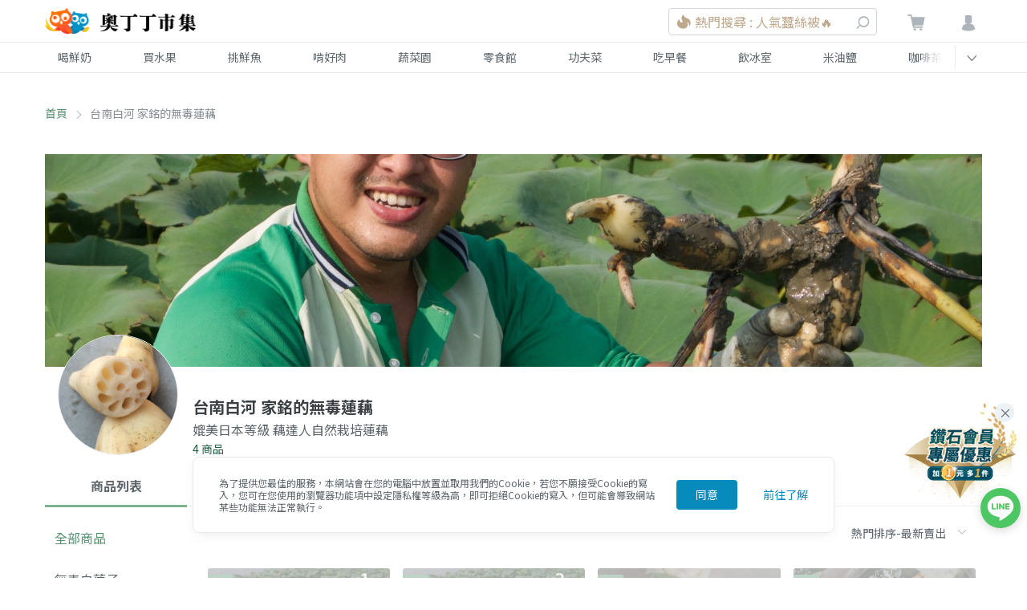

--- FILE ---
content_type: text/html; charset=utf-8
request_url: https://market.owlting.com/vendor/27228
body_size: 33018
content:
<!doctype html>
<html data-n-head-ssr>
  <head >
    <title>台南白河 家銘的無毒蓮藕 | OwlTing Market 奧丁丁市集</title><meta data-n-head="ssr" charset="utf-8"><meta data-n-head="ssr" name="viewport" content="width=device-width, initial-scale=1"><meta data-n-head="ssr" http-equiv="X-UA-Compatible" content="IE=edge,chrome=1"><meta data-n-head="ssr" charset="UTF-8"><meta data-n-head="ssr" property="og:type" content="website"><meta data-n-head="ssr" property="og:site_name" content="OwlTing Market 奧丁丁市集 - 在地鮮奶水果｜產季鮮選的好滋味"><meta data-n-head="ssr" property="og:image:type" content="image/jpeg"><meta data-n-head="ssr" property="og:image:width" content="1200"><meta data-n-head="ssr" property="og:image:height" content="630"><meta data-n-head="ssr" name="format-detection" content="telephone=no,email=no,adress=no"><meta data-n-head="ssr" property="fb:app_id" content="389428227789915"><meta data-n-head="ssr" property="og:locale" content="zh-TW"><meta data-n-head="ssr" name="copyright" content="歐簿客科技股份有限公司"><meta data-n-head="ssr" name="description" data-hid="description" content="媲美日本等級 藕達人自然栽培蓮藕"><meta data-n-head="ssr" property="og:title" data-hid="og:title" content="台南白河 家銘的無毒蓮藕 | OwlTing Market 奧丁丁市集"><meta data-n-head="ssr" property="og:description" data-hid="og:description" content="媲美日本等級 藕達人自然栽培蓮藕"><meta data-n-head="ssr" property="og:url" data-hid="og:url" content="https://market.owlting.com/vendor/27228"><meta data-n-head="ssr" property="og:image" data-hid="og:image" content="https://www.owlting.com/p400/place_photo_120903"><meta data-n-head="ssr" property="og:image:secure_url" data-hid="og:image:secure_url" content="https://www.owlting.com/p400/place_photo_120903"><base href="/"><link data-n-head="ssr" rel="icon" type="image/x-icon" href="https://market.owlting.com/favicon.ico"><link data-n-head="ssr" rel="stylesheet" href="https://fonts.googleapis.com/css2?family=Noto+Serif+TC:wght@200;300;400;500;600;700;800;900&amp;display=swap"><link data-n-head="ssr" rel="stylesheet" href="https://fonts.googleapis.com/css2?family=Noto+Sans+TC:wght@100;300;400;500;700;900&amp;display=swap"><link data-n-head="ssr" rel="shortcut icon" data-hid="icon" type="image/x-icon" href="/favicon.ico"><link data-n-head="ssr" rel="canonical" data-hid="canonical" href="https://market.owlting.com/vendor/27228"><script data-n-head="ssr" type="application/ld+json">[{"@context":"http://schema.org","@type":"Brand","name":"OwlTing Market 奧丁丁市集 - 在地鮮奶水果｜產季鮮選的好滋味","url":"https://market.owlting.com","description":"嚴選台灣優質生產者，與在地牧場配合，單一乳源鮮奶宅配到府。全台唯一依照產季的水果地圖，嚴格藥檢標準，美味安心大口吃。食品加工品堅持不添加味精、色素，用最高標準，讓好東西被看到。","image":"http://static.owlting.com/market/img/fb_share.jpg","logo":"https://static.owlting.com/market/website/header_logo.svg","slogan":"用不變的心，做不變的事 Stay Simple, Stay Humble"},{"@context":"http://schema.org","@type":"ContactPoint","telephone":"(02)6610-0180","contactType":"客戶服務、異業合作","email":"support@owlting.com","hoursAvailable":[{"@type":"OpeningHoursSpecification","opens":"10:00:00","closes":"18:30:00","dayOfWeek":"http://schema.org/Monday"},{"@type":"OpeningHoursSpecification","opens":"10:00:00","closes":"18:30:00","dayOfWeek":"http://schema.org/Tuesday"},{"@type":"OpeningHoursSpecification","opens":"10:00:00","closes":"18:30:00","dayOfWeek":"http://schema.org/Wednesday"},{"@type":"OpeningHoursSpecification","opens":"10:00:00","closes":"18:30:00","dayOfWeek":"http://schema.org/Thursday"},{"@type":"OpeningHoursSpecification","opens":"10:00:00","closes":"18:30:00","dayOfWeek":"http://schema.org/Friday"}]}]</script><script data-n-head="ssr" data-hid="gtm-script">if(!window._gtm_init){window._gtm_init=1;(function(w,n,d,m,e,p){w[d]=(w[d]==1||n[d]=='yes'||n[d]==1||n[m]==1||(w[e]&&w[e][p]&&w[e][p]()))?1:0})(window,navigator,'doNotTrack','msDoNotTrack','external','msTrackingProtectionEnabled');(function(w,d,s,l,x,y){w[x]={};w._gtm_inject=function(i){if(w.doNotTrack||w[x][i])return;w[x][i]=1;w[l]=w[l]||[];w[l].push({'gtm.start':new Date().getTime(),event:'gtm.js'});var f=d.getElementsByTagName(s)[0],j=d.createElement(s);j.async=true;j.src='https://www.googletagmanager.com/gtm.js?id='+i;f.parentNode.insertBefore(j,f);};w[y]('GTM-N9CH9SL')})(window,document,'script','dataLayer','_gtm_ids','_gtm_inject')}</script><script data-n-head="ssr" type="application/ld+json">[{"@context":"http://schema.org","@type":"BreadcrumbList","itemListElement":[{"@type":"ListItem","position":0,"item":{"@type":"Thing","@id":"https://market.owlting.com","name":"OwlTing Market 奧丁丁市集"}},{"@type":"ListItem","position":1,"item":{"@type":"Thing","name":"台南白河 家銘的無毒蓮藕"}}]},{"@context":"http://schema.org","@type":"CollectionPage","name":"台南白河 家銘的無毒蓮藕 | OwlTing Market 奧丁丁市集","url":"https://market.owlting.com/vendor/27228","image":"https://www.owlting.com/p400/place_photo_120903","description":"媲美日本等級 藕達人自然栽培蓮藕","isPartOf":{"@type":"WebSite","name":"OwlTing Market 奧丁丁市集 - 在地鮮奶水果｜產季鮮選的好滋味","url":"https://market.owlting.com","description":"嚴選台灣優質生產者，與在地牧場配合，單一乳源鮮奶宅配到府。全台唯一依照產季的水果地圖，嚴格藥檢標準，美味安心大口吃。食品加工品堅持不添加味精、色素，用最高標準，讓好東西被看到。"},"sameAs":["https://www.facebook.com/OwlTing","https://www.instagram.com/accounts/login/?next=/owltingmarket/%3Figshid%3D15zj40oth85p2","https://www.youtube.com/playlist?list=PLUKsRY-b8NbJVRQHjI2q7pavF0WRm8mvB","https://line.me/R/ti/p/%40638luncl"],"copyrightHolder":{"@type":"Organization","name":"奧丁丁集團","legalName":"歐簿客科技股份有限公司"},"copyrightYear":2020},{"@context":"http://schema.org","@type":"Organization","name":"台南白河 家銘的無毒蓮藕","url":"https://market.owlting.com/vendor/27228"}]</script><link rel="preload" href="/_nuxt/dbd2451.js" as="script"><link rel="preload" href="/_nuxt/df36da3.js" as="script"><link rel="preload" href="/_nuxt/css/277c7e1.css" as="style"><link rel="preload" href="/_nuxt/3693f88.js" as="script"><link rel="preload" href="/_nuxt/css/314aea2.css" as="style"><link rel="preload" href="/_nuxt/959a246.js" as="script"><link rel="preload" href="/_nuxt/css/2da534f.css" as="style"><link rel="preload" href="/_nuxt/58538e3.js" as="script"><link rel="preload" href="/_nuxt/css/044e930.css" as="style"><link rel="preload" href="/_nuxt/46c5af1.js" as="script"><link rel="stylesheet" href="/_nuxt/css/277c7e1.css"><link rel="stylesheet" href="/_nuxt/css/314aea2.css"><link rel="stylesheet" href="/_nuxt/css/2da534f.css"><link rel="stylesheet" href="/_nuxt/css/044e930.css">
    <!-- Start Alexa Certify Javascript -->
    <script type="text/javascript">_atrk_opts={atrk_acct:"qkB0l1aQeSI16C",domain:"owlting.com",dynamic:!0},function(){var t=document.createElement("script");t.type="text/javascript",t.async=!0,t.src="https://d31qbv1cthcecs.cloudfront.net/atrk.js";var e=document.getElementsByTagName("script")[0];e.parentNode.insertBefore(t,e)}()</script>
    <noscript>
      <img src="https://d5nxst8fruw4z.cloudfront.net/atrk.gif?account=qkB0l1aQeSI16C" style="display:none" height="1" width="1" alt="">
    </noscript>
    <!-- End Alexa Certify Javascript -->
    <!-- Start clarity Javascript -->
    <script type="text/javascript">!function(t,e,n,a,c,i,r){t[n]=t[n]||function(){(t[n].q=t[n].q||[]).push(arguments)},(i=e.createElement(a)).async=1,i.src="https://www.clarity.ms/tag/5aav7ilqkk",(r=e.getElementsByTagName(a)[0]).parentNode.insertBefore(i,r)}(window,document,"clarity","script")</script>
    <!-- End clarity Javascript -->
    <!-- Facebook Pixel Code -->
    <script>!function(e,n,t,c,o,a,f){e.fbq||(o=e.fbq=function(){o.callMethod?o.callMethod.apply(o,arguments):o.queue.push(arguments)},e._fbq||(e._fbq=o),o.push=o,o.loaded=!0,o.version="2.0",o.queue=[],(a=n.createElement(t)).async=!0,a.src="//connect.facebook.net/en_US/fbevents.js",(f=n.getElementsByTagName(t)[0]).parentNode.insertBefore(a,f))}(window,document,"script"),fbq("init","501840063337463"),fbq("track","PageView")</script>
    <noscript>
      <img height="1" width="1" style="display:none" src="https://www.facebook.com/tr?id=501840063337463&ev=PageView&noscript=1" alt="facebook">
    </noscript>
    <!-- End Facebook Pixel Code -->
    <script data-ad-client="ca-pub-7663107027065826" async src="https://pagead2.googlesyndication.com/pagead/js/adsbygoogle.js"></script>
    <!-- Global site tag (gtag.js) - AdWords: 964769193 -->
    <script async src="https://www.googletagmanager.com/gtag/js?id=AW-964769193"></script>
    <!-- LINE Tag Base Code -->
    <!-- Do Not Modify -->
    <script>!function(t,e,n){t._ltq=t._ltq||[],t._lt=t._lt||function(){t._ltq.push(arguments)};var c="https:"===location.protocol?"https://d.line-scdn.net":"http://d.line-cdn.net",l=e.createElement("script");l.async=1,l.src=c+"/n/line_tag/public/release/v1/lt.js";var a=e.getElementsByTagName("script")[0];a.parentNode.insertBefore(l,a)}(window,document),_lt("init",{customerType:"account",tagId:"0438deb5-c93c-4b45-a934-5d40e58f753c"}),_lt("send","pv",["0438deb5-c93c-4b45-a934-5d40e58f753c"])</script>
    <noscript>
      <img height="1" width="1" style="display:none" src="https://tr.line.me/tag.gif?c_t=lap&t_id=0438deb5-c93c-4b45-a934-5d40e58f753c&e=pv&noscript=1">
    </noscript>
    <!-- End LINE Tag Base Code -->
    <meta name="google-site-verification" content="JNBjkByjRt6vw4ThKL4Rup-9HQoo_-j_eqxfaGW7OpU">
  </head>
  <body >
      <noscript data-n-head="ssr" data-hid="gtm-noscript" data-pbody="true"><iframe src="https://www.googletagmanager.com/ns.html?id=GTM-N9CH9SL&" height="0" width="0" style="display:none;visibility:hidden" title="gtm"></iframe></noscript><div data-server-rendered="true" id="__nuxt"><div id="__layout"><div class="flex flex-col" style="min-height:100vh;"><div class="vue-portal-target"></div> <div class="vue-portal-target"></div> <div id="menu" class="categories-menu" style="display:none;" data-v-123abd65 data-v-123abd65><div class="categories-menu__bg" data-v-123abd65></div> <div class="categories-menu__header" data-v-123abd65><div class="categories-menu__container flex w-full" data-v-123abd65><span class="categories-menu__close" data-v-123abd65><i class="owl-status-error" data-v-123abd65></i></span> <span class="categories-menu__title" data-v-123abd65>商品分類</span></div></div> <div class="categories-menu__container" data-v-123abd65><div data-testid="categories-menu__content" class="categories-menu__content" data-v-123abd65><div class="categories-menu__categories" data-v-123abd65><div class="categories-menu__category" data-v-123abd65><div class="categories-menu__category-container" data-v-123abd65><div class="categories-menu__category-cover" style="background-image:url(https://static.owlting.com/market/website/categories/milk.jpg;" data-v-123abd65></div> <div class="pl-2 md:pl-16" data-v-123abd65>喝鮮奶</div></div></div><div class="categories-menu__category" data-v-123abd65><div class="categories-menu__category-container" data-v-123abd65><div class="categories-menu__category-cover" style="background-image:url(https://static.owlting.com/market/website/categories/fruit.jpg;" data-v-123abd65></div> <div class="pl-2 md:pl-16" data-v-123abd65>買水果</div></div></div><div class="categories-menu__category" data-v-123abd65><div class="categories-menu__category-container" data-v-123abd65><div class="categories-menu__category-cover" style="background-image:url(https://static.owlting.com/market/website/categories/seafood.jpg;" data-v-123abd65></div> <div class="pl-2 md:pl-16" data-v-123abd65>挑鮮魚</div></div></div><div class="categories-menu__category" data-v-123abd65><div class="categories-menu__category-container" data-v-123abd65><div class="categories-menu__category-cover" style="background-image:url(https://static.owlting.com/market/website/categories/meat.jpg;" data-v-123abd65></div> <div class="pl-2 md:pl-16" data-v-123abd65>啃好肉</div></div></div><div class="categories-menu__category" data-v-123abd65><div class="categories-menu__category-container" data-v-123abd65><div class="categories-menu__category-cover" style="background-image:url(https://static.owlting.com/market/website/categories/vegetable.jpg;" data-v-123abd65></div> <div class="pl-2 md:pl-16" data-v-123abd65>蔬菜園</div></div></div><div class="categories-menu__category" data-v-123abd65><div class="categories-menu__category-container" data-v-123abd65><div class="categories-menu__category-cover" style="background-image:url(https://static.owlting.com/market/website/categories/snack.jpg;" data-v-123abd65></div> <div class="pl-2 md:pl-16" data-v-123abd65>零食館</div></div></div><div class="categories-menu__category" data-v-123abd65><div class="categories-menu__category-container" data-v-123abd65><div class="categories-menu__category-cover" style="background-image:url(https://static.owlting.com/market/website/categories/home_cooking.jpg;" data-v-123abd65></div> <div class="pl-2 md:pl-16" data-v-123abd65>功夫菜</div></div></div><div class="categories-menu__category" data-v-123abd65><div class="categories-menu__category-container" data-v-123abd65><div class="categories-menu__category-cover" style="background-image:url(https://static.owlting.com/market/website/categories/breakfast.jpg;" data-v-123abd65></div> <div class="pl-2 md:pl-16" data-v-123abd65>吃早餐</div></div></div><div class="categories-menu__category" data-v-123abd65><div class="categories-menu__category-container" data-v-123abd65><div class="categories-menu__category-cover" style="background-image:url(https://static.owlting.com/market/website/categories/drinks.jpg;" data-v-123abd65></div> <div class="pl-2 md:pl-16" data-v-123abd65>飲冰室</div></div></div><div class="categories-menu__category" data-v-123abd65><div class="categories-menu__category-container" data-v-123abd65><div class="categories-menu__category-cover" style="background-image:url(https://static.owlting.com/market/website/categories/rice_oil.jpg;" data-v-123abd65></div> <div class="pl-2 md:pl-16" data-v-123abd65>米油鹽</div></div></div><div class="categories-menu__category" data-v-123abd65><div class="categories-menu__category-container" data-v-123abd65><div class="categories-menu__category-cover" style="background-image:url(https://static.owlting.com/market/website/categories/coffee_tea.jpg;" data-v-123abd65></div> <div class="pl-2 md:pl-16" data-v-123abd65>咖啡茶</div></div></div><div class="categories-menu__category" data-v-123abd65><div class="categories-menu__category-container" data-v-123abd65><div class="categories-menu__category-cover" style="background-image:url(https://static.owlting.com/market/website/categories/gift.jpg;" data-v-123abd65></div> <div class="pl-2 md:pl-16" data-v-123abd65>伴手禮</div></div></div><div class="categories-menu__category" data-v-123abd65><div class="categories-menu__category-container" data-v-123abd65><div class="categories-menu__category-cover" style="background-image:url(https://static.owlting.com/market/website/categories/baby.jpg;" data-v-123abd65></div> <div class="pl-2 md:pl-16" data-v-123abd65>育兒樂</div></div></div><div class="categories-menu__category" data-v-123abd65><div class="categories-menu__category-container" data-v-123abd65><div class="categories-menu__category-cover" style="background-image:url(https://static.owlting.com/market/website/categories/skincare.jpg;" data-v-123abd65></div> <div class="pl-2 md:pl-16" data-v-123abd65>疼肌膚</div></div></div><div class="categories-menu__category" data-v-123abd65><div class="categories-menu__category-container" data-v-123abd65><div class="categories-menu__category-cover" style="background-image:url(https://static.owlting.com/market/website/categories/housework.jpg;" data-v-123abd65></div> <div class="pl-2 md:pl-16" data-v-123abd65>家務事</div></div></div><div class="categories-menu__category" data-v-123abd65><div class="categories-menu__category-container" data-v-123abd65><div class="categories-menu__category-cover" style="background-image:url(https://static.owlting.com/market/website/categories/pet_product.jpg;" data-v-123abd65></div> <div class="pl-2 md:pl-16" data-v-123abd65>寵毛孩</div></div></div></div> <div class="submenu__categories" data-v-123abd65><a href="/category/milk/0101?sort=lastorder_desc&amp;page=1" class="submenu__category" data-v-123abd65>
              牛奶
            </a> <!----><a href="/category/milk/0102?sort=lastorder_desc&amp;page=1" class="submenu__category" data-v-123abd65>
              羊奶
            </a> <!----></div> <div class="categories-menu__footer" data-v-123abd65><a href="/category/milk?sort=lastorder_desc&amp;page=1" class="categories-menu__button text-market-green border-market-green" data-v-123abd65>
            前往喝鮮奶
          </a></div></div></div></div> <!----> <header class="header relative" data-v-231e6603><div class="border-b-1 border-grey-lighter" data-v-231e6603><div class="header__container" data-v-231e6603><div class="header__menu-button" data-v-231e6603><div class="header__menu-icon" data-v-231e6603><span data-v-231e6603></span> <span data-v-231e6603></span> <span data-v-231e6603></span> <span data-v-231e6603></span></div></div> <a href="/" class="header__logo nuxt-link-active" data-v-231e6603><img src="https://static.owlting.com/market/website/header_logo.png" alt="OwlTing Market 奧丁丁市集" class="max-h-full" data-v-231e6603></a> <div class="w-64 search_NudNb header-search_rghiR" data-v-231e6603><span class="search__mobile-button_126J4"><i class="owl-search"></i></span> <div class="cursor-pointer search__container_3hHYJ"><div class="search__input_1jnC4"><div class="border border-market-gray-light text-left block py-4 rounded text-market-brown-dark flex items-center search__text_3vJqN"><img src="/_nuxt/img/icon_hot.c3b2a93.svg" alt="new" class="inline-block w-5 h-5"> <div class="pl-1 search__first-word-container_R6QbU"><span class="overflow-hidden w-full search__first-word_3zBug">熱門搜尋 : 人氣蠶絲被🔥</span></div></div> <span class="search__button_1OcMA pointer-events-none"><i class="owl-search"></i></span></div></div> <DIV class="v-portal" style="display:none;"></DIV></div> <div class="header__actions" data-v-231e6603><div class="cart" data-v-231e6603><a href="/cart/normal" class="relative" data-v-231e6603><i class="owl-shopping-cart" data-v-231e6603></i> <span class="cart__count" style="display:none;" data-v-231e6603>0</span></a></div> <div data-v-231e6603><div data-testid="header-user__button" class="header-user__button_htcuc" data-v-231e6603><i class="owl-user" data-v-231e6603></i></div> <div data-testid="userMenu__dropdown" class="userMenu__menu-container_38FOK" style="display:none;" data-v-231e6603><div class="userMenu__bg_30LmF"></div> <div class="userMenu__menu_3ZqU7" style="max-height:calc(100vh - 52px);"><div class="border-b border-grey-lighter userMenu__item_34nfz"><div class="premium-card cursor-pointer text-sm" data-v-5844e347><div class="flex items-center justify-center p-2" data-v-5844e347><img src="https://static.owlting.com/market/img/diamond_logo.svg" loading="lazy" alt="diamond_logo" width="83" height="30" class="premium-card__img" data-v-5844e347> <div class="ml-24 text-sm leading-6 text-market-brown-dark" data-v-5844e347><div data-v-5844e347>
        成為會員奧丁丁鑽石會員即可享
      </div> <div data-v-5844e347><span class="text-market-brown-darkest" data-v-5844e347>全站購物9折、免運服務</span>
        及
        <span class="text-market-brown-darkest" data-v-5844e347>週週1元加購限量商品</span></div> <div class="text-right py-2 rounded text-market-brown-darkest" style="display:none;" data-v-5844e347>
        立即加入
        <i class="owl-direction-right" data-v-5844e347></i></div></div></div></div></div> <div class="border-b border-grey-lighter userMenu__item_34nfz" style="display:none;"><div class="user-card" data-v-461a4271><div class="flex items-center py-16" data-v-461a4271><div data-v-461a4271><img src="" alt="" class="user-card__avatar" data-v-461a4271></div> <div class="pl-16" data-v-461a4271><div class="text-bold block pb-1 text-base" data-v-461a4271></div> <div class="text-sm" data-v-461a4271>一般會員</div></div></div> <div class="text-sm" data-v-461a4271>
      獎勵金：
      <span class="text-market-brown-darkest font-bold text-lg" data-v-461a4271>0</span>
      點
      <!----></div> <div class="text-sm" data-v-461a4271>
      我的優惠券：
      <span class="text-market-brown-darkest font-bold text-lg" data-v-461a4271>NaN</span>
      張
      <a href="/user_center/coupon_list" class="pl-16 text-market-green underline" data-v-461a4271>查看優惠券</a></div></div></div> <div class="userMenu__item-container_2oePw"><a href="/user_center/order_list" class="userMenu__item_34nfz">
          我的訂單
        </a> <a href="/user_center/browse_records" class="userMenu__item_34nfz">
          瀏覽紀錄
        </a> <a href="/user_center/" class="userMenu__item_34nfz">
          會員中心
        </a> <div class="userMenu__item_34nfz" style="display:none;"><div class="premium-card cursor-pointer text-sm" data-v-5844e347><div class="flex items-center justify-center p-2" data-v-5844e347><img src="https://static.owlting.com/market/img/diamond_logo.svg" loading="lazy" alt="diamond_logo" width="83" height="30" class="premium-card__img" data-v-5844e347> <div class="ml-24 text-sm leading-6 text-market-brown-dark" data-v-5844e347><div data-v-5844e347>
        成為會員奧丁丁鑽石會員即可享
      </div> <div data-v-5844e347><span class="text-market-brown-darkest" data-v-5844e347>全站購物9折、免運服務</span>
        及
        <span class="text-market-brown-darkest" data-v-5844e347>週週1元加購限量商品</span></div> <div class="text-right py-2 rounded text-market-brown-darkest" style="display:none;" data-v-5844e347>
        立即加入
        <i class="owl-direction-right" data-v-5844e347></i></div></div></div></div></div></div> <a href="/qa/market/faq" class="border-b border-t border-grey-lighter userMenu__item_34nfz">
        購買常見問題
      </a> <span class="cursor-pointer userMenu__item_34nfz">
        登入
      </span> <span class="cursor-pointer userMenu__item_34nfz" style="display:none;">
        登出
      </span></div></div></div></div></div></div> <div class="md:block border-b-1 border-grey-lighter" style="display:none;" data-v-231e6603><div class="nav" data-v-231e6603><nav id="navSwiper" class="nav__list nav-swiper swiper-container" data-v-231e6603><div class="swiper-wrapper" data-v-231e6603><a href="/category/milk?sort=lastorder_desc&amp;page=1" class="nav__item swiper-slide" data-v-231e6603>
            喝鮮奶
          </a><a href="/category/fruit?sort=lastorder_desc&amp;page=1" class="nav__item swiper-slide" data-v-231e6603>
            買水果
          </a><a href="/category/seafood?sort=lastorder_desc&amp;page=1" class="nav__item swiper-slide" data-v-231e6603>
            挑鮮魚
          </a><a href="/category/meat?sort=lastorder_desc&amp;page=1" class="nav__item swiper-slide" data-v-231e6603>
            啃好肉
          </a><a href="/category/vegetable?sort=lastorder_desc&amp;page=1" class="nav__item swiper-slide" data-v-231e6603>
            蔬菜園
          </a><a href="/category/snack?sort=lastorder_desc&amp;page=1" class="nav__item swiper-slide" data-v-231e6603>
            零食館
          </a><a href="/category/home_cooking?sort=lastorder_desc&amp;page=1" class="nav__item swiper-slide" data-v-231e6603>
            功夫菜
          </a><a href="/category/breakfast?sort=lastorder_desc&amp;page=1" class="nav__item swiper-slide" data-v-231e6603>
            吃早餐
          </a><a href="/category/drinks?sort=lastorder_desc&amp;page=1" class="nav__item swiper-slide" data-v-231e6603>
            飲冰室
          </a><a href="/category/rice_oil?sort=lastorder_desc&amp;page=1" class="nav__item swiper-slide" data-v-231e6603>
            米油鹽
          </a><a href="/category/coffee_tea?sort=lastorder_desc&amp;page=1" class="nav__item swiper-slide" data-v-231e6603>
            咖啡茶
          </a><a href="/category/gift?sort=lastorder_desc&amp;page=1" class="nav__item swiper-slide" data-v-231e6603>
            伴手禮
          </a><a href="/category/baby?sort=lastorder_desc&amp;page=1" class="nav__item swiper-slide" data-v-231e6603>
            育兒樂
          </a><a href="/category/skincare?sort=lastorder_desc&amp;page=1" class="nav__item swiper-slide" data-v-231e6603>
            疼肌膚
          </a><a href="/category/housework?sort=lastorder_desc&amp;page=1" class="nav__item swiper-slide" data-v-231e6603>
            家務事
          </a><a href="/category/pet_product?sort=lastorder_desc&amp;page=1" class="nav__item swiper-slide" data-v-231e6603>
            寵毛孩
          </a></div></nav> <span class="nav__button" data-v-231e6603><i class="owl-direction-left" data-v-231e6603></i></span></div></div></header> <main class="container pt-16 sm:pt-40"><div id="breadcrumbs" class="sm:flex"><div class="breadcrumbs__item_159vn"><a href="/" class="nuxt-link-active">首頁</a></div> <h1 class="breadcrumbs__item_159vn">
      台南白河 家銘的無毒蓮藕
    </h1></div> <div class="max-w-full mt-16 sm:mt-40"><div class="cover_1sXms"><img src="https://www.owlting.com/business/item/p/v_27228" alt="台南白河 家銘的無毒蓮藕" class="cover__img_td1HI"></div> <div class="content_x6TtG"><div class="flex mt-48 sm:mt-10 relative w-full"><div class="content__avatar_3s7QE"><img src="https://www.owlting.com/p400/place_photo_120903" alt="台南白河 家銘的無毒蓮藕" class="rounded-full border-solid border border-gray-200"></div> <div class="ml-12 sm:ml-96 sm:pl-48"><h1 class="title_MI-YX">台南白河 家銘的無毒蓮藕</h1> <h2 class="text-md text-grey-darker leading-tight mb-2">媲美日本等級 藕達人自然栽培蓮藕</h2> <h3 class="item-count_1Ft72">
          4 商品
        </h3></div></div></div></div> <!----> <div class="w-full mt-16"><div class="sm:mb-12 relative sm:block"><div class="block mb-8 tab__fullScreenDivider_EIlOU"><div class="flex"><div class="w-1/2 sm:w-auto"><h3 class="tab__title_33sfD tab__activeTitle_1aBXl">
          商品列表
        </h3></div> <div class="w-1/2 sm:w-auto"><h3 class="tab__title_33sfD">
          商家故事
        </h3></div></div></div></div></div> <div><div vendor-detail="[object Object]" vendor-posts="" class="flex flex-col sm:flex-row stickyCategory_3SPjM"><div class="w-full sm:w-2/12"><div class="sm:pr-8 sm:mb-48 relative sm:block stickyCategory_3vBK2"><div class="hidden sm:block mb-48"><div><h4 class="item_3Apq7 bgGrayHover_I1iAz selectedCategoryId_fhUWm">
        全部商品
      </h4> <h4 class="item_3Apq7 bgGrayHover_I1iAz">
        無毒白蓮子
      </h4><h4 class="item_3Apq7 bgGrayHover_I1iAz">
        無農藥白蓮藕
      </h4></div></div> <div class="block sm:hidden"><div class="list-swiper-container tab__scrollBlock_3w4Dg" style="display:;"><div class="swiper-wrapper"><h4 class="swiper-slide tab__item_1fMa8 tab__activeItem_2K7__">
          全部商品
        </h4> <h4 class="swiper-slide tab__item_1fMa8">
          無毒白蓮子
        </h4><h4 class="swiper-slide tab__item_1fMa8">
          無農藥白蓮藕
        </h4></div></div></div></div></div> <div class="w-full sm:w-10/12 item-list_2qRiO"><div class="px-4 sm:px-8 mb-24 flex justify-end"><div class="filter-box"><div class="el-select list-select"><!----><div class="el-input el-input--suffix"><!----><input type="text" readonly="readonly" autocomplete="off" placeholder="選擇排序" class="el-input__inner"><!----><span class="el-input__suffix"><span class="el-input__suffix-inner"><i class="el-select__caret el-input__icon el-icon-arrow-up"></i><!----><!----><!----><!----><!----></span><!----></span><!----><!----></div><div class="el-select-dropdown el-popper" style="min-width:;display:none;"><div class="el-scrollbar" style="display:none;"><div class="el-select-dropdown__wrap el-scrollbar__wrap el-scrollbar__wrap--hidden-default"><ul class="el-scrollbar__view el-select-dropdown__list"><!----><li class="el-select-dropdown__item selected"><span>熱門排序-最新賣出</span></li><li class="el-select-dropdown__item"><span>新上架時間-新到舊</span></li><li class="el-select-dropdown__item"><span>價格-低到高</span></li><li class="el-select-dropdown__item"><span>價格-高到低</span></li></ul></div><div class="el-scrollbar__bar is-horizontal"><div class="el-scrollbar__thumb" style="width:0;transform:translateX(0%);ms-transform:translateX(0%);webkit-transform:translateX(0%);"></div></div><div class="el-scrollbar__bar is-vertical"><div class="el-scrollbar__thumb" style="height:0;transform:translateY(0%);ms-transform:translateY(0%);webkit-transform:translateY(0%);"></div></div></div><p class="el-select-dropdown__empty">
          無資料
        </p></div></div></div></div> <div class="pb-10 row flex flex-wrap" style="margin:0 -0.5rem;display:;"><div class="px-8 pb-6 lg:w-1/4 md:w-1/3 w-1/2"><div class="rounded overflow-hidden"><div class="rounded ph-item ph-picture"></div> <div class="ph-row p-8"><div class="ph-col-12"></div> <div class="ph-col-12"></div> <div class="ph-col-12 empty"></div> <div class="ph-col-4"></div> <div class="ph-col-12 empty"></div></div></div></div><div class="px-8 pb-6 lg:w-1/4 md:w-1/3 w-1/2"><div class="rounded overflow-hidden"><div class="rounded ph-item ph-picture"></div> <div class="ph-row p-8"><div class="ph-col-12"></div> <div class="ph-col-12"></div> <div class="ph-col-12 empty"></div> <div class="ph-col-4"></div> <div class="ph-col-12 empty"></div></div></div></div><div class="px-8 pb-6 lg:w-1/4 md:w-1/3 w-1/2"><div class="rounded overflow-hidden"><div class="rounded ph-item ph-picture"></div> <div class="ph-row p-8"><div class="ph-col-12"></div> <div class="ph-col-12"></div> <div class="ph-col-12 empty"></div> <div class="ph-col-4"></div> <div class="ph-col-12 empty"></div></div></div></div><div class="px-8 pb-6 lg:w-1/4 md:w-1/3 w-1/2"><div class="rounded overflow-hidden"><div class="rounded ph-item ph-picture"></div> <div class="ph-row p-8"><div class="ph-col-12"></div> <div class="ph-col-12"></div> <div class="ph-col-12 empty"></div> <div class="ph-col-4"></div> <div class="ph-col-12 empty"></div></div></div></div><div class="px-8 pb-6 lg:w-1/4 md:w-1/3 w-1/2"><div class="rounded overflow-hidden"><div class="rounded ph-item ph-picture"></div> <div class="ph-row p-8"><div class="ph-col-12"></div> <div class="ph-col-12"></div> <div class="ph-col-12 empty"></div> <div class="ph-col-4"></div> <div class="ph-col-12 empty"></div></div></div></div><div class="px-8 pb-6 lg:w-1/4 md:w-1/3 w-1/2"><div class="rounded overflow-hidden"><div class="rounded ph-item ph-picture"></div> <div class="ph-row p-8"><div class="ph-col-12"></div> <div class="ph-col-12"></div> <div class="ph-col-12 empty"></div> <div class="ph-col-4"></div> <div class="ph-col-12 empty"></div></div></div></div><div class="px-8 pb-6 lg:w-1/4 md:w-1/3 w-1/2"><div class="rounded overflow-hidden"><div class="rounded ph-item ph-picture"></div> <div class="ph-row p-8"><div class="ph-col-12"></div> <div class="ph-col-12"></div> <div class="ph-col-12 empty"></div> <div class="ph-col-4"></div> <div class="ph-col-12 empty"></div></div></div></div><div class="px-8 pb-6 lg:w-1/4 md:w-1/3 w-1/2"><div class="rounded overflow-hidden"><div class="rounded ph-item ph-picture"></div> <div class="ph-row p-8"><div class="ph-col-12"></div> <div class="ph-col-12"></div> <div class="ph-col-12 empty"></div> <div class="ph-col-4"></div> <div class="ph-col-12 empty"></div></div></div></div><div class="px-8 pb-6 lg:w-1/4 md:w-1/3 w-1/2"><div class="rounded overflow-hidden"><div class="rounded ph-item ph-picture"></div> <div class="ph-row p-8"><div class="ph-col-12"></div> <div class="ph-col-12"></div> <div class="ph-col-12 empty"></div> <div class="ph-col-4"></div> <div class="ph-col-12 empty"></div></div></div></div><div class="px-8 pb-6 lg:w-1/4 md:w-1/3 w-1/2"><div class="rounded overflow-hidden"><div class="rounded ph-item ph-picture"></div> <div class="ph-row p-8"><div class="ph-col-12"></div> <div class="ph-col-12"></div> <div class="ph-col-12 empty"></div> <div class="ph-col-4"></div> <div class="ph-col-12 empty"></div></div></div></div><div class="px-8 pb-6 lg:w-1/4 md:w-1/3 w-1/2"><div class="rounded overflow-hidden"><div class="rounded ph-item ph-picture"></div> <div class="ph-row p-8"><div class="ph-col-12"></div> <div class="ph-col-12"></div> <div class="ph-col-12 empty"></div> <div class="ph-col-4"></div> <div class="ph-col-12 empty"></div></div></div></div><div class="px-8 pb-6 lg:w-1/4 md:w-1/3 w-1/2"><div class="rounded overflow-hidden"><div class="rounded ph-item ph-picture"></div> <div class="ph-row p-8"><div class="ph-col-12"></div> <div class="ph-col-12"></div> <div class="ph-col-12 empty"></div> <div class="ph-col-4"></div> <div class="ph-col-12 empty"></div></div></div></div><div class="px-8 pb-6 lg:w-1/4 md:w-1/3 w-1/2"><div class="rounded overflow-hidden"><div class="rounded ph-item ph-picture"></div> <div class="ph-row p-8"><div class="ph-col-12"></div> <div class="ph-col-12"></div> <div class="ph-col-12 empty"></div> <div class="ph-col-4"></div> <div class="ph-col-12 empty"></div></div></div></div><div class="px-8 pb-6 lg:w-1/4 md:w-1/3 w-1/2"><div class="rounded overflow-hidden"><div class="rounded ph-item ph-picture"></div> <div class="ph-row p-8"><div class="ph-col-12"></div> <div class="ph-col-12"></div> <div class="ph-col-12 empty"></div> <div class="ph-col-4"></div> <div class="ph-col-12 empty"></div></div></div></div><div class="px-8 pb-6 lg:w-1/4 md:w-1/3 w-1/2"><div class="rounded overflow-hidden"><div class="rounded ph-item ph-picture"></div> <div class="ph-row p-8"><div class="ph-col-12"></div> <div class="ph-col-12"></div> <div class="ph-col-12 empty"></div> <div class="ph-col-4"></div> <div class="ph-col-12 empty"></div></div></div></div><div class="px-8 pb-6 lg:w-1/4 md:w-1/3 w-1/2"><div class="rounded overflow-hidden"><div class="rounded ph-item ph-picture"></div> <div class="ph-row p-8"><div class="ph-col-12"></div> <div class="ph-col-12"></div> <div class="ph-col-12 empty"></div> <div class="ph-col-4"></div> <div class="ph-col-12 empty"></div></div></div></div><div class="px-8 pb-6 lg:w-1/4 md:w-1/3 w-1/2"><div class="rounded overflow-hidden"><div class="rounded ph-item ph-picture"></div> <div class="ph-row p-8"><div class="ph-col-12"></div> <div class="ph-col-12"></div> <div class="ph-col-12 empty"></div> <div class="ph-col-4"></div> <div class="ph-col-12 empty"></div></div></div></div><div class="px-8 pb-6 lg:w-1/4 md:w-1/3 w-1/2"><div class="rounded overflow-hidden"><div class="rounded ph-item ph-picture"></div> <div class="ph-row p-8"><div class="ph-col-12"></div> <div class="ph-col-12"></div> <div class="ph-col-12 empty"></div> <div class="ph-col-4"></div> <div class="ph-col-12 empty"></div></div></div></div><div class="px-8 pb-6 lg:w-1/4 md:w-1/3 w-1/2"><div class="rounded overflow-hidden"><div class="rounded ph-item ph-picture"></div> <div class="ph-row p-8"><div class="ph-col-12"></div> <div class="ph-col-12"></div> <div class="ph-col-12 empty"></div> <div class="ph-col-4"></div> <div class="ph-col-12 empty"></div></div></div></div><div class="px-8 pb-6 lg:w-1/4 md:w-1/3 w-1/2"><div class="rounded overflow-hidden"><div class="rounded ph-item ph-picture"></div> <div class="ph-row p-8"><div class="ph-col-12"></div> <div class="ph-col-12"></div> <div class="ph-col-12 empty"></div> <div class="ph-col-4"></div> <div class="ph-col-12 empty"></div></div></div></div></div> <div style="display:none;"><div class="flex flex-wrap mb-48"><div class="w-1/2 sm:w-1/4 px-4 sm:px-8 mb-32"><article class="item_v9LJC"><a href="/items/6728" target="_self" rel="noopener noreferrer" class="cursor-pointer item__image-container_244Rm"><div class="item__no-stock-container_2kmA8"><span class="item__no-stock_U6ipp">缺貨中</span></div> <div class="item__label-container_10QdA"><span class="item__label_39Vnb">
          免運
        </span> </div> <img alt="【產季極短 無農藥白蓮藕 3斤裝】媲美日本等級 藕達人自然栽培蓮藕" title="【產季極短 無農藥白蓮藕 3斤裝】媲美日本等級 藕達人自然栽培蓮藕" class="opacity-0 item__image_2AkJE"></a> <div class="py-2"><h5><a href="/items/6728" target="_self" rel="noopener noreferrer" class="cursor-pointer item__title_3jJx4">
        【產季極短 無農藥白蓮藕 3斤裝】媲美日本等級 藕達人自然栽培蓮藕
      </a></h5> <!----> <a href="/items/6728" target="_self" rel="noopener noreferrer" class="flex items-baseline justify-between text-sm pt-8 cursor-pointer"><div><span class="text-base font-bold">$480</span> <!----></div> <!----></a></div></article></div><div class="w-1/2 sm:w-1/4 px-4 sm:px-8 mb-32"><article class="item_v9LJC"><a href="/items/6729" target="_self" rel="noopener noreferrer" class="cursor-pointer item__image-container_244Rm"><div class="item__no-stock-container_2kmA8"><span class="item__no-stock_U6ipp">缺貨中</span></div> <div class="item__label-container_10QdA"><span class="item__label_39Vnb">
          免運
        </span> </div> <img alt="【產季極短 無農藥白蓮藕 6斤裝】媲美日本等級 藕達人自然栽培蓮藕" title="【產季極短 無農藥白蓮藕 6斤裝】媲美日本等級 藕達人自然栽培蓮藕" class="opacity-0 item__image_2AkJE"></a> <div class="py-2"><h5><a href="/items/6729" target="_self" rel="noopener noreferrer" class="cursor-pointer item__title_3jJx4">
        【產季極短 無農藥白蓮藕 6斤裝】媲美日本等級 藕達人自然栽培蓮藕
      </a></h5> <!----> <a href="/items/6729" target="_self" rel="noopener noreferrer" class="flex items-baseline justify-between text-sm pt-8 cursor-pointer"><div><span class="text-base font-bold">$880</span> <!----></div> <!----></a></div></article></div><div class="w-1/2 sm:w-1/4 px-4 sm:px-8 mb-32"><article class="item_v9LJC"><a href="/items/6895" target="_self" rel="noopener noreferrer" class="cursor-pointer item__image-container_244Rm"><div class="item__no-stock-container_2kmA8"><span class="item__no-stock_U6ipp">缺貨中</span></div> <div class="item__label-container_10QdA"><span class="item__label_39Vnb">
          免運
        </span> </div> <img alt="【一年一收 家銘的無毒白蓮子 1斤裝】台灣本產無農藥 全程手工剝製 粒粒皆辛苦!" title="【一年一收 家銘的無毒白蓮子 1斤裝】台灣本產無農藥 全程手工剝製 粒粒皆辛苦!" class="opacity-0 item__image_2AkJE"></a> <div class="py-2"><h5><a href="/items/6895" target="_self" rel="noopener noreferrer" class="cursor-pointer item__title_3jJx4">
        【一年一收 家銘的無毒白蓮子 1斤裝】台灣本產無農藥 全程手工剝製 粒粒皆辛苦!
      </a></h5> <!----> <a href="/items/6895" target="_self" rel="noopener noreferrer" class="flex items-baseline justify-between text-sm pt-8 cursor-pointer"><div><span class="text-base font-bold">$720</span> <!----></div> <!----></a></div></article></div><div class="w-1/2 sm:w-1/4 px-4 sm:px-8 mb-32"><article class="item_v9LJC"><a href="/items/6896" target="_self" rel="noopener noreferrer" class="cursor-pointer item__image-container_244Rm"><div class="item__no-stock-container_2kmA8"><span class="item__no-stock_U6ipp">缺貨中</span></div> <div class="item__label-container_10QdA"><span class="item__label_39Vnb">
          免運
        </span> </div> <img alt="【一年一收 家銘的無毒白蓮子(帶膜帶芯) 1斤裝】台灣本產無農藥 全程手工剝製 粒粒皆辛苦!" title="【一年一收 家銘的無毒白蓮子(帶膜帶芯) 1斤裝】台灣本產無農藥 全程手工剝製 粒粒皆辛苦!" class="opacity-0 item__image_2AkJE"></a> <div class="py-2"><h5><a href="/items/6896" target="_self" rel="noopener noreferrer" class="cursor-pointer item__title_3jJx4">
        【一年一收 家銘的無毒白蓮子(帶膜帶芯) 1斤裝】台灣本產無農藥 全程手工剝製 粒粒皆辛苦!
      </a></h5> <!----> <a href="/items/6896" target="_self" rel="noopener noreferrer" class="flex items-baseline justify-between text-sm pt-8 cursor-pointer"><div><span class="text-base font-bold">$600</span> <!----></div> <!----></a></div></article></div></div></div></div></div></div></main> <div data-testid="sticky-bottom-component" class="px-2 sticky-bottom-icon_1JI0B" style="--bottom-offset:32px;"><div class="text-right"><div class="relative" style="display:;"><div class="close-icon_3fP9L"><div class="icon-bg_3czOC"></div> <i class="owl-status-error owl-status-error_DvnbA"></i></div> <a href="https://market.owlting.com/events/normal/premium-sale" target="_blank" class="block transition-all duration-300 ease-in-out pointer-events-auto main-icon_1Tnl2"><img src="https://static.owlting.com/resource/market-website/public/event-normal/plus_one_event_float_icon.png"></a></div> <a target="_blank" href="https://lin.ee/nu85Zdc" class="inline-block rounded-full cursor-pointer pointer-events-auto relative text-center icon-line_3HWRs"><i class="owl-social-line flex items-center justify-center text-white w-full h-full"></i></a></div></div> <footer id="footer" class="bg-grey-lightest mt-auto" data-v-85f701cc><div class="container py-16 px-16" data-v-85f701cc><div class="row flex flex-wrap leading-6 text-sm text-grey-dark" data-v-85f701cc><div class="lg:w-1/4 w-full mb-24 lg:mb-0 lg:hidden" data-v-85f701cc><div class="mb-4" data-v-85f701cc>獲得最新活動和優惠資訊</div> <div class="subscription" data-v-85f701cc><input type="email" placeholder="電子信箱" value="" class="subscription__input input input-focus input-sm mb-8 w-full" data-v-85f701cc> <div class="row flex w-full" data-v-85f701cc><input type="text" placeholder="名稱" value="" class="subscription__input input input-focus input-sm mr-8 w-full" data-v-85f701cc> <button class="subscription__button btn btn-solid" data-v-85f701cc>
              訂閱
            </button></div> <small class="text-red-dark" data-v-85f701cc></small></div></div> <div class="lg:w-3/4 w-full flex flex-wrap" data-v-85f701cc><div class="md:w-1/3 w-full mb-24 md:mb-0" data-v-85f701cc><div class="mb-4 " data-v-85f701cc>客服資訊</div> <ul class="text-grey-darker font-semibold" data-v-85f701cc><li class="py-4 block" data-v-85f701cc>
              客服電話：
              <a href="tel:+886266100180" class="inline-block underline" data-v-85f701cc>(02)6610-0180</a> <span class="text-xs" data-v-85f701cc>
                (銀髮族友善)
              </span></li> <li data-v-85f701cc><a target="_blank" href="https://page.line.me/638luncl?openQrModal=true" class="py-4 block" data-v-85f701cc>Line@：<span class="underline" data-v-85f701cc>奧丁丁市集</span></a></li> <li class="py-4" data-v-85f701cc>
              客服時間：平日 10:00 ~ 18:30
            </li></ul> <div class="mt-40" data-v-85f701cc><div class="mb-4" data-v-85f701cc>異業合作</div> <ul data-v-85f701cc><li data-v-85f701cc><a target="_blank" href="mailto:support@owlting.com" class="text-grey-darker py-4 block font-semibold" data-v-85f701cc>合作信箱：support@owlting.com</a> <p data-v-85f701cc>若有整合行銷活動提案歡迎來信，</p> <p data-v-85f701cc>將有專人與您聯繫接洽相關事宜。</p></li></ul></div> <div class="mt-40 text-grey-darker" data-v-85f701cc><div class="text-grey-dark mb-2 " data-v-85f701cc>認識奧丁丁市集</div> <a target="_blank" href="https://market.owlting.com/about" class="mb-2 block" data-v-85f701cc>關於品牌</a> <div class="-ml-4 flex text-3xl" data-v-85f701cc><a target="_blank" href="https://www.facebook.com/OwlTing" class="mr-12" data-v-85f701cc><i class="owl-social-fb" data-v-85f701cc></i></a> <a target="_blank" href="https://instagram.com/owltingmarket?igshid=15zj40oth85p2" class="mr-12" data-v-85f701cc><i class="owl-social-ig" data-v-85f701cc></i></a> <a target="_blank" href="https://www.youtube.com/playlist?list=PLUKsRY-b8NbJVRQHjI2q7pavF0WRm8mvB" class="mr-12" data-v-85f701cc><i class="owl-social-youtube" data-v-85f701cc></i></a> <a target="_blank" href="https://lin.ee/7XWWX" class="mr-12" data-v-85f701cc><i class="owl-social-line" data-v-85f701cc></i></a></div></div></div> <div class="md:w-1/3 w-full mb-24 lg:pl-16 md:mb-0" data-v-85f701cc><div class="mb-4" data-v-85f701cc>奧丁丁集團</div> <ul class="flex flex-wrap text-grey-darker font-semibold" data-v-85f701cc><li class="md:w-full w-1/2 mb-8 " data-v-85f701cc><a target="_blank" href="https://www.owlting.com/" data-v-85f701cc>
                官方網站
              </a> <p class="link-sub-title" data-v-85f701cc>Official Website</p></li> <li class="md:w-full w-1/2 mb-8" data-v-85f701cc><a target="_blank" href="https://market.owlting.com" data-v-85f701cc>
                市集
              </a> <p class="link-sub-title" data-v-85f701cc>OwlTing Market</p></li> <li class="md:w-full w-1/2 mb-8" data-v-85f701cc><a target="_blank" href="https://experiences.owlting.com" data-v-85f701cc>
                體驗
              </a> <p class="link-sub-title" data-v-85f701cc>OwlTing Experiences</p></li> <li class="md:w-full w-1/2 mb-8" data-v-85f701cc><a target="_blank" href="https://journey.owlting.com/" data-v-85f701cc>
                揪你訂房
              </a> <p class="link-sub-title" data-v-85f701cc>OwlJourney</p></li> <li class="md:w-full w-1/2 mb-8" data-v-85f701cc><a target="_blank" href="https://www.owlting.com/owlnest" data-v-85f701cc>
                區塊鏈旅宿管理服務
              </a> <p class="link-sub-title" data-v-85f701cc>OwlNest</p></li> <li class="md:w-full w-1/2 mb-8" data-v-85f701cc><a target="_blank" href="https://obs.owlting.com/" data-v-85f701cc>區塊鏈應用服務
              </a> <p class="link-sub-title" data-v-85f701cc>OwlTing Blockchain Services</p></li> <li class="md:w-full w-1/2 mb-8" data-v-85f701cc><a target="_blank" href="https://blog.owlting.com/" data-v-85f701cc>客棧
              </a> <p class="link-sub-title" data-v-85f701cc>OwlTing Blog</p></li></ul></div> <div class="md:w-1/3 w-full mb-24" data-v-85f701cc><div class="mb-4 " data-v-85f701cc>網站條款</div> <ul class="flex flex-wrap text-grey-darker font-semibold" data-v-85f701cc><li class="md:w-full w-1/2 mb-8" data-v-85f701cc><a href="/qa/market/faq" target="_blank" data-v-85f701cc>購物常見問題</a></li> <li class="md:w-full w-1/2 mb-8" data-v-85f701cc><a href="/qa/market/rule" target="_blank" data-v-85f701cc>商家販售商品規範</a></li> <li class="md:w-full w-1/2 mb-8" data-v-85f701cc><a target="_blank" href="https://www.owlting.com/portal/about/privacy?lang=zh_tw" data-v-85f701cc>集團隱私權政策</a></li> <li class="md:w-full w-1/2 mb-8" data-v-85f701cc><a href="/qa/market/user-term" target="_blank" data-v-85f701cc>使用條款</a></li> <li class="md:w-full w-1/2 mb-8" data-v-85f701cc><a target="_blank" href="https://www.owlting.com/portal/about/cookie-policy?lang=zh_tw" data-v-85f701cc>Cookie政策</a></li></ul></div></div> <div class="lg:w-1/4 w-full order-3 mb-24 lg:mb-0" data-v-85f701cc><div class="w-full mb-24 lg:mb-0 lg:block hidden" data-v-85f701cc><div class="mb-4" data-v-85f701cc>獲得最新活動和優惠資訊</div> <div class="subscription" data-v-85f701cc><input type="text" placeholder="電子信箱" value="" class="subscription__input input input-focus input-sm w-full mb-8" data-v-85f701cc> <div class="row flex w-full" data-v-85f701cc><input type="text" placeholder="名稱" value="" class="subscription__input input input-focus input-sm mr-8 w-full" data-v-85f701cc> <button class="subscription__button btn btn-solid" data-v-85f701cc>
                訂閱
              </button></div> <small class="text-red-dark mt-2" data-v-85f701cc></small></div> <!----></div> <div class="lg:mt-40" data-v-85f701cc><div class="mb-4" data-v-85f701cc>
            官方APP下載
          </div> <div class="flex mt-8" data-v-85f701cc><a target="_blank" href="https://itunes.apple.com/app/id1564061027" class="mr-16" data-v-85f701cc><img alt="從App Store下載APP" src="https://static.owlting.com/market/img/badges/app_store_badge.png" class="badges" data-v-85f701cc></a> <a target="_blank" href="http://play.google.com/store/apps/details?id=com.owlting.app.owlmarket" data-v-85f701cc><img alt="從Google Play下載APP" src="https://static.owlting.com/market/img/badges/google_play_badge.png" class="badges" data-v-85f701cc></a></div></div></div></div></div> <div class="border-t-1 border-grey-lighter" data-v-85f701cc><div class="container p-8 text-center text-xs text-grey-darker" data-v-85f701cc><span class="copy-right" data-v-85f701cc>©歐簿客科技股份有限公司 版權所有</span> <span class="copy-right" data-v-85f701cc>統編 53092632</span> <span data-v-85f701cc>食品業登錄字號 A-153092632-00000-8</span></div></div></footer> <!----> <!----> <DIV class="v-portal" style="display:none;" data-v-49886e27></DIV></div></div></div><script>window.__NUXT__=(function(a,b,c,d,e,f,g,h,i,j,k,l,m,n,o,p,q,r,s,t,u,v,w,x,y,z,A,B,C,D,E,F,G,H,I,J,K,L,M,N,O,P,Q,R,S,T,U,V,W,X,Y,Z,_,$,aa,ab,ac,ad,ae,af,ag,ah,ai,aj,ak,al,am,an,ao,ap,aq,ar,as,at,au,av,aw,ax,ay,az,aA,aB,aC,aD,aE,aF,aG,aH,aI,aJ,aK,aL,aM,aN,aO,aP,aQ,aR,aS,aT){return {layout:"default",data:[{items:[{id:P,title:"【產季極短 無農藥白蓮藕 3斤裝】媲美日本等級 藕達人自然栽培蓮藕",link:"https:\u002F\u002Fmarket.owlting.com\u002Fitems\u002F6728",price:480,original_price:b,img:"https:\u002F\u002Fstatic.owlting.com\u002Fmarket\u002Fpublic\u002Fitems\u002Fthumbs\u002F480x300\u002Fitem_6728_7de151e4a5facdc8b9560195f6c5ab82",vendor:g,vendorLink:h,isOutOfStock:e,labels:[{code:f,type:w}],cart_type:b},{id:Q,title:"【產季極短 無農藥白蓮藕 6斤裝】媲美日本等級 藕達人自然栽培蓮藕",link:"https:\u002F\u002Fmarket.owlting.com\u002Fitems\u002F6729",price:880,original_price:b,img:"https:\u002F\u002Fstatic.owlting.com\u002Fmarket\u002Fpublic\u002Fitems\u002Fthumbs\u002F480x300\u002Fitem_6729_5a63b787668edb6e2db406ef387fb077",vendor:g,vendorLink:h,isOutOfStock:e,labels:[{code:f,type:w}],cart_type:b},{id:R,title:"【一年一收 家銘的無毒白蓮子 1斤裝】台灣本產無農藥 全程手工剝製 粒粒皆辛苦!",link:"https:\u002F\u002Fmarket.owlting.com\u002Fitems\u002F6895",price:720,original_price:b,img:"https:\u002F\u002Fstatic.owlting.com\u002Fmarket\u002Fpublic\u002Fitems\u002Fthumbs\u002F480x300\u002Fitem_6895_1e287188acd42ba53f916a0377016750",vendor:g,vendorLink:h,isOutOfStock:e,labels:[{code:f,type:w}],cart_type:b},{id:S,title:"【一年一收 家銘的無毒白蓮子(帶膜帶芯) 1斤裝】台灣本產無農藥 全程手工剝製 粒粒皆辛苦!",link:"https:\u002F\u002Fmarket.owlting.com\u002Fitems\u002F6896",price:600,original_price:b,img:"https:\u002F\u002Fstatic.owlting.com\u002Fmarket\u002Fpublic\u002Fitems\u002Fthumbs\u002F480x300\u002Fitem_6896_abfcdb9135535772fb2e9d8dbffa2d3f",vendor:g,vendorLink:h,isOutOfStock:e,labels:[{code:f,type:w}],cart_type:b}],vendorDetail:{id:"27228",title:g,desc:"媲美日本等級 藕達人自然栽培蓮藕",link:h,img:"https:\u002F\u002Fwww.owlting.com\u002Fbusiness\u002Fitem\u002Fp\u002F480_1\u002Fv_27228",notice:a,coverImg:"https:\u002F\u002Fwww.owlting.com\u002Fbusiness\u002Fitem\u002Fp\u002Fv_27228",logoImg:"https:\u002F\u002Fwww.owlting.com\u002Fp400\u002Fplace_photo_120903",meta:x,place:{latitude:23.354303995406866,longitude:120.41755699999999,meta:{phone:"02-27032313",address:"台灣台南白河區白河",type_tags:"蓮藕",description:T,business_time:"{\"1\":\"9:00 AM - 6:00 PM\",\"2\":\"9:00 AM - 6:00 PM\",\"3\":\"9:00 AM - 6:00 PM\",\"4\":\"9:00 AM - 6:00 PM\",\"5\":\"9:00 AM - 6:00 PM\"}"},photos:{photos:["https:\u002F\u002Fd3c4k6qu0hcsd1.cloudfront.net\u002Fplace_photo_120903_2a699e3f4c8a3bdec0ccb9dc77b3ac9e","https:\u002F\u002Fd3c4k6qu0hcsd1.cloudfront.net\u002Fplace_photo_120903_e2df780d920bfa005229c246f0fa80dc","https:\u002F\u002Fd3c4k6qu0hcsd1.cloudfront.net\u002Fplace_photo_120903_7ccd125d40f5957cf447bfb7fa8ea37e","https:\u002F\u002Fd3c4k6qu0hcsd1.cloudfront.net\u002Fplace_photo_120903_97e5aecf2053208fa00ca9eb256894e3"],menus:[],covers:["https:\u002F\u002Fd3c4k6qu0hcsd1.cloudfront.net\u002Fplace_photo_120903"],events:[]}},cats:[{id:"2471",name:"無毒白蓮子",items_count:f,items:[R,S]},{id:"2472",name:"無農藥白蓮藕",items_count:f,items:[P,Q]}],stat:{items_count:4},story:T},vendorPosts:[]},{}],fetch:{},error:x,state:{IMAGE_CDN_URL:"https:\u002F\u002Fstatic.owlting.com\u002Fmarket",isCategoriesMenuOpen:c,isSearchInputOpen:c,isSearchButtonClick:c,isHomePopupOpen:e,categories:[{code:"milk",name:"喝鮮奶",img:a,children:[{name:U,code:"0101",tags:[{code:"010101",name:U}]},{name:V,code:"0102",tags:[{code:"010201",name:V}]}]},{code:"fruit",name:"買水果",img:a,children:[{name:"春季(3-5月)",code:"0201",tags:[{code:i,name:j},{code:W,name:X},{code:Y,name:Z},{code:_,name:$},{code:aa,name:ab},{code:k,name:l},{code:"022701",name:"梅子"},{code:y,name:z},{code:D,name:E},{code:ac,name:ad},{code:ae,name:af},{code:ag,name:ah},{code:m,name:n},{code:F,name:G},{code:o,name:p},{code:H,name:I},{code:ai,name:aj},{code:q,name:r},{code:A,name:B},{code:s,name:t},{code:u,name:v},{code:"022702",name:"桑葚"}]},{name:"夏季(6-8月)",code:"0202",tags:[{code:i,name:j},{code:W,name:X},{code:Y,name:Z},{code:_,name:$},{code:aa,name:ab},{code:k,name:l},{code:y,name:z},{code:ae,name:af},{code:m,name:n},{code:F,name:G},{code:o,name:p},{code:H,name:I},{code:q,name:r},{code:A,name:B},{code:s,name:t},{code:J,name:K},{code:u,name:v},{code:ak,name:al},{code:L,name:M},{code:N,name:O}]},{name:"秋季(9-11月)",code:"0203",tags:[{code:i,name:j},{code:k,name:l},{code:y,name:z},{code:D,name:E},{code:m,name:n},{code:o,name:p},{code:q,name:r},{code:A,name:B},{code:s,name:t},{code:J,name:K},{code:u,name:v},{code:ak,name:al},{code:L,name:M},{code:N,name:O},{code:"022201",name:"文旦"},{code:"023101",name:"奇異果"},{code:am,name:an},{code:ao,name:ap},{code:aq,name:ar}]},{name:"冬季(12-2月)",code:"0204",tags:[{code:i,name:j},{code:k,name:l},{code:y,name:z},{code:D,name:E},{code:ac,name:ad},{code:ag,name:ah},{code:m,name:n},{code:F,name:G},{code:o,name:p},{code:H,name:I},{code:ai,name:aj},{code:q,name:r},{code:A,name:B},{code:s,name:t},{code:J,name:K},{code:u,name:v},{code:L,name:M},{code:N,name:O},{code:am,name:an},{code:ao,name:ap},{code:aq,name:ar}]},{name:"全年",code:"0205",tags:[{code:i,name:j},{code:k,name:l},{code:m,name:n},{code:o,name:p},{code:q,name:r},{code:s,name:t},{code:u,name:v}]}]},{code:"seafood",name:"挑鮮魚",img:a,children:[{name:as,code:"0301",tags:[{code:"030101",name:as}]},{name:"蝦蟹貝類",code:"0302",tags:[{code:"030201",name:"蝦"},{code:"030202",name:"蟹"},{code:"030203",name:"貝類"},{code:"030204",name:"軟殼類"}]}]},{code:"meat",name:"啃好肉",img:a,children:[{name:at,code:"0401",tags:[{code:"040101",name:at},{code:"040102",name:"豬雜"}]},{name:au,code:"0402",tags:[{code:"040201",name:au},{code:av,name:"雞蛋"},{code:"040203",name:"雞雜"}]},{name:aw,code:"0403",tags:[{code:"040301",name:aw}]},{name:ax,code:"0404",tags:[{code:"040401",name:ax}]},{name:ay,code:"0405",tags:[{code:"040501",name:ay}]},{name:az,code:"0406",tags:[{code:"040601",name:az}]},{name:aA,code:"0407",tags:[{code:"040701",name:aA}]},{name:aB,code:"0408",tags:[{code:"040801",name:aB}]}]},{code:"vegetable",name:"蔬菜園",img:a,children:[{name:"蔬菜",code:"0501",tags:[{code:"050101",name:"葉菜類"},{code:"050102",name:"五穀根莖類"},{code:"050103",name:"藻類"},{code:"050104",name:"蕈菇類"},{code:"050105",name:"生菜"},{code:"050106",name:"其他蔬菜"}]},{name:aC,code:"0502",tags:[{code:"050201",name:aC}]}]},{code:"snack",name:"零食館",img:a,children:[{name:aD,code:"0601",tags:[{code:"060101",name:aD}]},{name:"果乾\u002F軟糖\u002F堅果\u002F醃漬品",code:"0602",tags:[{code:"060201",name:"果乾"},{code:"060202",name:"軟糖"},{code:"060203",name:"堅果"},{code:"060204",name:"醃漬品"}]},{name:"巧克力\u002F餅乾\u002F蛋糕",code:"0603",tags:[{code:"060301",name:"巧克力"},{code:"060302",name:"餅乾"},{code:"060303",name:"蛋糕"}]},{name:aE,code:"0604",tags:[{code:"060401",name:aE},{code:"060402",name:"下酒菜"}]}]},{code:"home_cooking",name:"功夫菜",img:a,children:[{name:"餃子\u002F麵點",code:"0701",tags:[{code:"070101",name:"餃子"},{code:"070102",name:"餛飩"},{code:"070103",name:"麵點"}]},{name:"泡菜\u002F拌醬\u002F小菜",code:"0702",tags:[{code:"070201",name:"泡菜"},{code:"070202",name:"拌醬"},{code:"070203",name:"小菜"}]},{name:"居家料理",code:"0703",tags:[{code:"070301",name:"家常菜"},{code:"070302",name:"調理肉品"},{code:"070303",name:"加熱即食"},{code:"070304",name:"料理包"},{code:"070305",name:"粽子"}]},{name:"湯鍋\u002F丸子",code:"0704",tags:[{code:"070401",name:"湯鍋"},{code:"070402",name:"丸子"}]},{name:"即食麵\u002F米粉\u002F蒟蒻",code:"0705",tags:[{code:"070501",name:"麵條"},{code:"070502",name:"米粉"},{code:"070503",name:"蒟蒻"}]},{name:aF,code:"0706",tags:[{code:"070601",name:aF}]}]},{code:"breakfast",name:"吃早餐",img:a,children:[{name:"果醬\u002F抹醬",code:"0801",tags:[{code:"080101",name:"果醬"},{code:"080102",name:"抹醬"}]},{name:"優格\u002F優酪乳",code:"0802",tags:[{code:"080201",name:"優格"},{code:"080202",name:"優酪乳"}]},{name:"豆漿\u002F麵包",code:"0803",tags:[{code:"080302",name:"麵包"},{code:"080303",name:"豆漿"},{code:"080304",name:"饅頭"},{code:"080305",name:"包子"}]},{name:aG,code:"0804",tags:[{code:"080401",name:aG}]},{name:aH,code:"0805",tags:[{code:"080501",name:aH}]},{name:"肉鬆\u002F魚鬆",code:"0806",tags:[{code:"080601",name:"肉鬆"}]}]},{code:"drinks",name:"飲冰室",img:a,children:[{name:"豆花\u002F冰品",code:"0901",tags:[{code:"090101",name:"豆花"},{code:"090102",name:"冰淇淋"},{code:"090103",name:"冰棒"},{code:"090104",name:"其他冰品"}]},{name:aI,code:"0902",tags:[{code:"090201",name:aI}]},{name:"水果飲品",code:"0903",tags:[{code:"090301",name:"果醋"},{code:"090302",name:"發酵液"},{code:"090303",name:"果汁"}]},{name:"沖泡飲品",code:"0904",tags:[{code:"090401",name:"漢方茶"},{code:"090402",name:"輕鬆泡"}]}]},{code:"rice_oil",name:"米油鹽",img:a,children:[{name:"米\u002F糙米",code:"1001",tags:[{code:"100101",name:"米"},{code:"100102",name:"糙米"}]},{name:"紅藜\u002F糯米\u002F小米\u002F粉",code:"1002",tags:[{code:"100201",name:"糯米"},{code:"100202",name:"紅藜"},{code:"100203",name:"小麥"},{code:"100204",name:"粉類"}]},{name:aJ,code:"1003",tags:[{code:"100301",name:aJ}]},{name:"醬油\u002F油膏",code:"1004",tags:[{code:"100401",name:"醬油"},{code:"100402",name:"油膏"}]}]},{code:"coffee_tea",name:"咖啡茶",img:a,children:[{name:"咖啡",code:"1101",tags:[{code:"110101",name:"咖啡豆"},{code:"110102",name:"耳掛包"},{code:"110103",name:"其他咖啡"}]},{name:"茶",code:"1102",tags:[{code:"110201",name:"綠茶"},{code:"110202",name:"白茶"},{code:"110203",name:"烏龍茶"},{code:"110204",name:"紅茶"},{code:"110205",name:"高山茶"},{code:"110206",name:"花茶"},{code:"110207",name:"其他茶類"},{code:"110208",name:"散茶"},{code:"110209",name:"茶包"}]}]},{code:"gift",name:"伴手禮",img:a,children:[{name:"好物禮盒",code:"1201",tags:[{code:"120101",name:"禮盒"},{code:"120102",name:"糕點"}]},{name:"元氣飲品",code:"1202",tags:[{code:"120201",name:"養生飲"},{code:"120202",name:"蜂王乳"},{code:"120203",name:"花粉"}]}]},{code:"baby",name:"育兒樂",img:a,children:[{name:"玩具\u002F書籍\u002F童用品",code:"1301",tags:[{code:"130101",name:"樂高"},{code:"130102",name:"玩具"},{code:"130103",name:"書籍"},{code:"130104",name:"文具"}]},{name:"兒童車\u002F親子車",code:"1302",tags:[{code:"130201",name:"兒童腳踏車"},{code:"130202",name:"親子車"}]},{name:"安心零嘴\u002F副食品",code:"1303",tags:[{code:"130301",name:"安心零嘴"},{code:"130302",name:"副食品"}]}]},{code:"skincare",name:"疼肌膚",img:a,children:[{name:aK,code:"1401",tags:[{code:"140101",name:aK}]},{name:aL,code:"1402",tags:[{code:"140201",name:aL}]},{name:aM,code:"1403",tags:[{code:"140301",name:aM}]},{name:aN,code:"1404",tags:[{code:"140401",name:aN}]}]},{code:"housework",name:"家務事",img:a,children:[{name:"被子\u002F衣物\u002F薰香",code:"1501",tags:[{code:"150101",name:"衣物"},{code:"150102",name:"配件"},{code:"150103",name:"被子"},{code:"150105",name:"薰香"},{code:"150106",name:"香品"}]},{name:"餐廚用品",code:"1502",tags:[{code:"150201",name:"餐具"},{code:"150202",name:"鍋具"},{code:"150203",name:"家事清潔"},{code:"150204",name:"廚房清潔"}]},{name:"杯具\u002F花器",code:"1503",tags:[{code:"150301",name:"杯具"},{code:"150302",name:"園藝相關"}]},{name:"家電\u002F3C",code:"1504",tags:[{code:"150401",name:"家電"},{code:"150402",name:"3C周邊"}]},{name:aO,code:"1505",tags:[{code:"150501",name:aO}]},{name:aP,code:"1506",tags:[{code:"150601",name:"傢俱"},{code:"150604",name:aP}]},{name:"手作\u002F烘焙",code:"1507",tags:[{code:"150701",name:"手作"},{code:"150702",name:"烘焙"}]}]},{code:"pet_product",name:"寵毛孩",img:a,children:[{name:aQ,code:"1601",tags:[{code:"160101",name:aQ}]},{name:aR,code:"1602",tags:[{code:"160201",name:aR}]}]}],normalEvents:[],announcement:{isGetData:e,text:"🍲 圍爐準備好了嗎？國宴年菜、年節禮盒🎁 搭配優惠券。全站95折❗️買年貨也能省到有感✨",image:x,bgColor:"#F8FFE6",fontColor:"#709D00",url:"https:\u002F\u002Fmarket.owlting.com\u002Fevents\u002Fnormal\u002FChineseNewYear-dishes?utm_source=web&utm_medium=noti&utm_campaign=1223",type:"event2",id:"ChineseNewYear-dishes"},hotKeywords:[{title:"人氣蠶絲被🔥",url:"https:\u002F\u002Fmarket.owlting.com\u002Ftag\u002F%E8%A0%B6%E7%B5%B2%E8%A2%AB?utm_source=web&utm_medium=tag_hotsale&utm_campaign=1230",type:d,id:"蠶絲被"},{title:"小農鮮奶🥛",url:"https:\u002F\u002Fmarket.owlting.com\u002Ftag\u002F%E5%B0%8F%E8%BE%B2%E9%AE%AE%E5%A5%B6?utm_source=web&utm_medium=tag&utm_campaign=1230&utm_source=web&utm_medium=tag_hotsale&utm_campaign=1230",type:d,id:"小農鮮奶"},{title:"年節禮盒🎁",url:"https:\u002F\u002Fmarket.owlting.com\u002Ftag\u002F%E5%B9%B4%E7%AF%80%E7%A6%AE%E7%9B%92?utm_source=web&utm_medium=tag_hotsale&utm_campaign=1230",type:d,id:"年節禮盒"},{title:"2026年菜🍲",url:"https:\u002F\u002Fmarket.owlting.com\u002Ftag\u002F2026%E5%B9%B4%E8%8F%9C?utm_source=web&utm_medium=tag&utm_campaign=1128",type:d,id:"2026年菜"},{title:"安心雞蛋🥚",url:"https:\u002F\u002Fmarket.owlting.com\u002Fcategory\u002Fmeat\u002F0402\u002F040202?sort=lastorder_desc&page=1&utm_source=web&utm_medium=hot&utm_campaign=1112",type:"category",id:av},{title:"安心豬肉",url:"https:\u002F\u002Fmarket.owlting.com\u002Ftag\u002F%E5%AE%89%E5%BF%83%E8%B1%AC?utm_source=web&utm_medium=tag_hotsale&utm_campaign=1230",type:d,id:"安心豬"},{title:"🍊砂糖橘",url:"https:\u002F\u002Fmarket.owlting.com\u002Ftag\u002F%E7%A0%82%E7%B3%96%E6%A9%98?utm_source=web&utm_medium=tag_hotsale&utm_campaign=1230",type:d,id:"砂糖橘"},{title:"🚚現貨專區",url:"https:\u002F\u002Fmarket.owlting.com\u002Ftag\u002F%E7%8F%BE%E8%B2%A8%E5%B0%88%E5%8D%80?utm_source=web&utm_medium=tag_hotsale&utm_campaign=1230",type:d,id:"現貨專區"},{title:"健康點心",url:"https:\u002F\u002Fmarket.owlting.com\u002Ftag\u002F%E5%85%83%E6%B0%A3%E9%BB%9E%E5%BF%83%E7%AB%99?utm_source=web&utm_medium=tag_hotsale&utm_campaign=1230",type:d,id:"元氣點心站"},{title:"💎鑽石會員",url:"https:\u002F\u002Fmarket.owlting.com\u002Fevents\u002Fnormal\u002Fpremium-sale?utm_source=web&utm_medium=tag_hotsale&utm_campaign=1230",type:"event",id:"premium-sale"},{title:"記憶裡的「年味」🧧",url:"https:\u002F\u002Fmarket.owlting.com\u002Ftag\u002F%E8%A8%98%E6%86%B6%E8%A3%A1%E7%9A%84%E3%80%8C%E5%B9%B4%E5%91%B3%E3%80%8D",type:d,id:"記憶裡的「年味」"}],isZenMode:c,searchInput:a,loginAPI:"https:\u002F\u002Fmarket.owlting.com\u002Fv2\u002Fapi\u002Fauth\u002Flogin",loginUrl:"https:\u002F\u002Fmarket.owlting.com\u002Fv2\u002Fapi\u002Fauth\u002Flogin?redirect=https:\u002F\u002Fmarket.owlting.com\u002Fvendor\u002F27228",today:"2026-01-27T01:02:51.846Z",windowWidth:b,windowHeight:b,cart:{premiumDiscount:{vip:{applied:c,available_count:b,qualified:c,short_amount:b,valid:c},noDialogDate:a,isSaleItemInCart:c,isAddonDialogVisible:c,addonItem:{},info:{}},subscribeCartItem:{},deliveryCartItem:{},overseasCartItem:{},bankCoupons:{}},qa:{articles:{"user-term":{page:"user-term",name:"奧丁丁市集使用者條款",content:"\u003Csection\u003E\u003Ch1\u003E奧丁丁市集使用者條款\u003C\u002Fh1\u003E\n\u003Cp\u003E本條款生效日為2023年1月1日\u003C\u002Fp\u003E\n\u003Cp\u003E歐簿客科技股份有限公司（下稱「\u003Cstrong\u003E本公司\u003C\u002Fstrong\u003E」）建置及提供的服務，包含(1)\u003Cstrong\u003E奧丁丁市集\u003C\u002Fstrong\u003E、本公司提供的行動版應用程式（App）（以下合稱「本網站」）、(2)本公司透過本網站提供給您的奧丁丁市集（以下稱「\u003Cstrong\u003E本市集\u003C\u002Fstrong\u003E」）的購物與售貨服務、以及(3)您因為使用本網站和本公司透過本網站提供給您的服務而可能使用的客戶支援服務，前述(1)至(3)以下合稱「\u003Cstrong\u003E本服務\u003C\u002Fstrong\u003E」。\u003C\u002Fp\u003E\n\u003Cp\u003E您瀏覽造訪本網站或經註冊而使用本服務前，都應詳細閱讀奧丁丁市集使用者條款（下稱「\u003Cstrong\u003E本使用條款\u003C\u002Fstrong\u003E」），因為本使用條款的條款構成您與本公司間之合約，自您瀏覽造訪本網站或經註冊而使用本服務時起，即視為您已閱讀、暸解、並同意本使用條款所有條款，以及其後依據本使用條款第九條變更修訂的條款內容。如您不同意本使用條款的任一條款，請您切勿繼續瀏覽與使用本網站和本服務：\u003C\u002Fp\u003E\n\u003Ch2\u003E第一條 註冊\u003C\u002Fh2\u003E\n\u003Col\u003E\n\u003Cli\u003E為了使用本市集，您必須註冊一個使用者帳號（下稱「使用者帳號」）。您必須是具備完全行為能力的自然人、或合法登記的法人或團體。您瀏覽造訪本網站或經註冊而使用本服務起，即視為您已閱讀、暸解、並同意本使用條款所有條款，以及其後依據本使用條款第九條變更修訂的條款內容。\u003C\u002Fli\u003E\n\u003Cli\u003E如果依據所適用的法令您並非完全行為能力人，未經您的法定代理人或監護人之同意，請勿進入本網站或使用本服務。如果依據所適用的法令，您並非完全行為能力人卻進入本網站或使用本服務，您與您的法定代理人或監護人將被視為同意本使用條款所有的內容，並且您的使用者帳號內的一切行為將被視為您已取得您的法定代理人或監護人之同意。因此，您與您的法定代理人或監護人將承擔因您使用本網站或本服務之一切法律與財務責任，以及本公司所受之損害（如有發生）。\u003C\u002Fli\u003E\n\u003Cli\u003E如果您註冊時依據所適用的法令並非完全行為能力人，而您於限制原因消滅後仍繼續使用本網站或本服務，即表示您承認自您首次進入本網站或使用本服務時起所有與本公司間所訂立的契約與其內容。\u003C\u002Fli\u003E\n\u003Cli\u003E您應負責確保使用者帳號的安全，包含但不限於採取適當的安全措施以保護其使用者名稱、密碼或其他用以使用本市集之商品的代碼與密碼、您用以註冊的電子郵件。您同意對任何經輸入正確使用者帳號與密碼與通過其他本公司設置的驗證措施後的使用者帳號下一切行為承擔法律和財務責任。\u003C\u002Fli\u003E\n\u003Cli\u003E您應提供關於其正確、即時與完整的資訊，並應隨時更新相關資訊以確保其正確性、即時性與完整性。\u003C\u002Fli\u003E\n\u003Cli\u003E您不得將使用者帳號、使用者名稱、密碼與任何未經授權之第三人共享，並應採取必要且合理的措施以及善良管理人之注意義務，確保使用者帳號不會在未經授權狀態下被使用。當您認為使用者帳號可能已遭任何第三人在未經授權的狀態下使用，或其使用者名稱和密碼可能已被第三人在未經同意下獲知，您有義務立即通知本公司，並配合本公司進行即時之安全防禦處置。\u003C\u002Fli\u003E\n\u003C\u002Fol\u003E\n\u003Ch2\u003E第二條 交易行為\u003C\u002Fh2\u003E\n\u003Col\u003E\n\u003Cli\u003E本市集之商品交易頁面所記載交易標的物之名稱、價格、內容、規格、型號及其他相關資訊，為您與商家間契約之一部分。您同意依據本市集所提供之確認商品種類、數量及價格之機制下訂單及進行交易。於消費者保護法及相關法令適用的情形下，您得依消費者保護法第19條第1項行使相關權利，具體內容及辦法由商家自行訂定，並於其網站或商品頁面中公告。您同意其與本市集、商家之間的意思表示方法，得以您註冊的電子郵件或本市集設置之系統表單為之。\u003C\u002Fli\u003E\n\u003Cli\u003E訂購問題、配送問題、推薦獎勵金說明與退換貨及退款方式均刊登於本網站\u003Ca href=\".\u002Fqa\u002Fmarket\u002Ffaq\"\u003E購物常見問題\u003C\u002Fa\u003E專區，請您留意。\u003C\u002Fli\u003E\n\u003Cli\u003E您在本市集依照網頁所定方式、條件及流程完成訂購程序，就表示您提出要約、願意依照本使用條款及相關網頁上所載明的約定內容、交易條件或限制，訂購該商品或服務。您所留存的資料如地址、電話如有變更，應即時通知本公司協助進行相關處理，而且您不得以資料不符為理由，否認訂購行為或拒絕付款。\u003C\u002Fli\u003E\n\u003Cli\u003E在您完成線上訂購程序以後，本公司會自動經由電子郵件或其他方式寄給您一封通知，但是該項通知只是通知您本公司已經收到您的訂購訊息，不代表交易已經完成或契約已經成立，本公司保留是否接受您的訂單的權利。如果本公司確認交易條件無誤、您所訂購之商品仍有存貨或所訂購之服務仍可提供、且無其他本公司無法接受訂單之情形，本公司會直接出貨，或是通知商家出貨，不另行通知。若交易條件有誤、商品無存貨、服務無法提供、或有本公司無法接受訂單之情形，本公司得拒絕接受訂購。\u003C\u002Fli\u003E\n\u003Cli\u003E您理解並同意，如因退貨、退款、金額更正或其他原因需辦理發票折讓時，本公司得代您處理發票或折讓單等相關法規要求之單據。您亦同意配合提供折讓所需之必要資料（如適用），以利本公司依法完成相關程序。\u003C\u002Fli\u003E\n\u003C\u002Fol\u003E\n\u003Ch2\u003E第三條 免責事項聲明\u003C\u002Fh2\u003E\n\u003Col\u003E\n\u003Cli\u003E本公司對電力、通訊傳輸線路或電腦障礙等造成系統中斷、遲延、中止、資料遺失、不當存取所生之損害，恕不負擔任何責任。\u003C\u002Fli\u003E\n\u003Cli\u003E本公司不定期維護所使用之各項系統設備，以使其具備提供本服務當時可合理期待之安全性，惟並不保證本網站與本服務、伺服器、網域等所傳送的電子郵件或其內容不會含有電腦病毒等；亦不保證郵件、檔案或資料之傳輸儲存均正確無誤不會斷線和出錯等，因各該郵件、檔案或資料傳送或儲存失敗、遺失或錯誤等所致之損害，本公司不負賠償責任。\u003C\u002Fli\u003E\n\u003Cli\u003E本公司不提供任何明示或默示的擔保，對於本網站與本市集所提供之各項服務，均僅依各該服務使用當時之功能及現況提供(as is)。此外，使用各項本網站與本市集的各項服務或功能時，您均必須事先同意各項服務或功能的使用條款及注意事項。本公司為了能夠隨時以良好的狀態提供服務，而依公告進行例行性相關軟硬體系統設備的搬遷、更換、升級、備份、保養或維護時；或有緊急維護需求；或因突發事故導致系統設備發生故障；或因系統負荷過重，對服務內容運作造成滯礙時；本公司得在未事前通知或公告下，採取中斷或停止提供部分或全部服務等必要措施。若您因上開服務中斷或停止而受有損害，本公司恕不負擔任何賠償責任。\u003C\u002Fli\u003E\n\u003Cli\u003E本市集雖會顯示相關建議資訊和使用者所提交的意見回饋，您也可能透過使用本服務或經由本網站連結至其他第三方網站，而取得資訊或建議，但本公司不擔保該等資訊與建議均為完全、正確、無誤，也不因此而產生任何責任。\u003C\u002Fli\u003E\n\u003Cli\u003E對於您因違反本使用條款所生之損害，本公司恕不負擔任何責任。\u003C\u002Fli\u003E\n\u003Cli\u003E本公司對您於本網站內的任何檢索結果或您點選本網站內所顯示的連結至其他網站或網路資源，亦不擔保其合法性、可信賴性、時效性、及完整性。本市集無須為連結至非屬於本市集網站所生之任何損害，負損害賠償之責。其他業者經營的網站均由各該業者自行負責，您應謹慎確認各該網站的安全性、合用性及其使用條款與隱私權政策。\u003C\u002Fli\u003E\n\u003C\u002Fol\u003E\n\u003Ch2\u003E第四條 嚴禁行為\u003C\u002Fh2\u003E\n\u003Cp\u003E您同意絕不為任何非法目的或以任何非法方式使用本服務，並應遵守中華民國所有相關法令及網際網路之國際使用慣例。使用本服務時所嚴格禁止的行為如下：\u003C\u002Fp\u003E\n\u003Col\u003E\n\u003Cli\u003E違反法令或本網站所載之各項條款、注意事項或其他相關規定。\u003C\u002Fli\u003E\n\u003Cli\u003E可能對未成年人身心產生不良影響或有害公序良俗的行為。\u003C\u002Fli\u003E\n\u003Cli\u003E複製、模仿、開發或再製本服務之全部或一部，包括但不限於設計、介面，外觀和排版。\u003C\u002Fli\u003E\n\u003Cli\u003E開發關於本服務的衍生物之全部或一部，包括但不限於設計、介面、外觀和排版。\u003C\u002Fli\u003E\n\u003Cli\u003E對本服務的任何部分進行反向工程、解編(decompile)、拆解或以其他方式試圖獲得原始碼(source code)。\u003C\u002Fli\u003E\n\u003Cli\u003E傳播惡意軟體、程式、電腦病毒，電腦蠕蟲或破壞或干擾本服務。\u003C\u002Fli\u003E\n\u003Cli\u003E為任何目的透過spider, scraper等自動化技術或其他手動方式登入、監控、獲取、複製本服務。\u003C\u002Fli\u003E\n\u003Cli\u003E分配、轉讓、出售、出租、租賃、再許可或授權使用者帳號予任何其他第三人。\u003C\u002Fli\u003E\n\u003Cli\u003E刪除或更改本服務中的任何商標、標誌、版權或其他所有權聲明、圖例、符號或標籤。\u003C\u002Fli\u003E\n\u003Cli\u003E使用、進入或篡改本服務、本服務之電腦系統或服務系統上的非公共區域，或深層連接(deep link)至本網站之任何部分，或透過任何未經本公司認可之方式使用、進入、搜索本服務。\u003C\u002Fli\u003E\n\u003Cli\u003E探測、掃描或測試任何本服務系統或網絡的漏洞，或違反或規避任何安全或認證措施。\u003C\u002Fli\u003E\n\u003Cli\u003E透過任何自動或其他方式，而不是透過本服務或其他第三人網絡瀏覽器所提供的當前可用介面，進入、搜索本服務。\u003C\u002Fli\u003E\n\u003Cli\u003E在任何電子郵件或貼文中偽造任何TCP \u002F IP數據標頭(TCP\u002FIP packet header)或標頭資訊(header information)的任何部分，或以任何方式使用本服務發送更改、欺詐或虛假的來源識別資訊。\u003C\u002Fli\u003E\n\u003Cli\u003E避免、繞過、刪除、停用、損害、解碼或以其他方式規避本公司或任何服務提供者或任何其他第三人（包括其他使用者）所實施保護本服務的任何技術措施。\u003C\u002Fli\u003E\n\u003Cli\u003E以任何方式干擾或試圖擾亂本服務、任何使用者、主機或網路的運作，或干擾或製造本服務不當的負擔。\u003C\u002Fli\u003E\n\u003Cli\u003E未經合法授權使用本公司之智慧財產權或涉嫌侵害其他任何第三人之智慧財產權。\u003C\u002Fli\u003E\n\u003Cli\u003E上傳、張貼、傳送、分發或以其他方式提供、提倡或鼓勵非法、恐嚇、辱罵、追蹤騷擾、色情、侵權、毀損名譽、粗俗、淫穢、誹謗、侵犯他人隱私、仇恨性、種族歧視、恐怖主義或其他令人反感的內容。\u003C\u002Fli\u003E\n\u003Cli\u003E上傳、張貼、傳送、分發或以其他方式提供任何未經請求或未經授權的廣告、宣傳資料、垃圾郵件、多層次傳銷或任何其他形式之招攬內容。\u003C\u002Fli\u003E\n\u003Cli\u003E上傳、張貼、傳送、分發或以其他方式提供根據相關法律、契約或信託關係下您無權使用的內容（例如內部資訊、專有和機密資訊，或依僱傭關係或非公開協議而得知或揭露的機密資訊）。\u003C\u002Fli\u003E\n\u003Cli\u003E假冒任何其他第三人、偽稱或以其他方式就使用者與任何其他第三人的關係為虛偽的陳述。\u003C\u002Fli\u003E\n\u003Cli\u003E其他不符合本公司提供本服務使用目的之行為。\u003C\u002Fli\u003E\n\u003Cli\u003E鼓勵、促使或協助任何其他第三人從事上述任何行為。\u003C\u002Fli\u003E\n\u003C\u002Fol\u003E\n\u003Ch2\u003E第五條 使用者個人資料的蒐集、處理與利用；電子報政策\u003C\u002Fh2\u003E\n\u003Col\u003E\n\u003Cli\u003E\n\u003Cp\u003E關於本公司蒐集、處理與利用您的個人資料之目的、類別、利用之期間、地區、對象及方式，以及您依據個人資料保護法的權利，請參閱本公司的\u003Ca href=\"https:\u002F\u002Fwww.owlting.com\u002Fportal\u002Fabout\u002Fprivacy?lang=zh_tw\"\u003E隱私權政策\u003C\u002Fa\u003E。本公司不會將其所蒐集之您的個人資料，揭露或提供給任何第三人，但有下列情況不在此限：\u003C\u002Fp\u003E\n \u003Col\u003E\n   \u003Cli\u003E個人資料是因您購買商家所提供之商品而必須提供給商家。\u003C\u002Fli\u003E\n   \u003Cli\u003E個人資料因收付款項而必須提供給合作之金融機構以完成契約義務。\u003C\u002Fli\u003E\n   \u003Cli\u003E個人資料是因運送您購買商家所提供之商品而必須提供給物流貨運公司。\u003C\u002Fli\u003E\n   \u003Cli\u003E本公司基於相關法令明文規定要求、受政府或準政府機關的命令而必須提供或揭露。\u003C\u002Fli\u003E\n   \u003Cli\u003E為維護國家安全或增進公共利益所必要，或為免除您的生命、身體、自由或財產上的危險，或防止第三人權益之重大危害。\u003C\u002Fli\u003E\n   \u003Cli\u003E經您書面同意，將您的個人資料揭露或提供給本公司所委任的第三人商家，用來研究與分析您的個人資料與使用情形，以研發或改善本契約之產品與服務或履行其他本公司對於商家負擔的義務。\u003C\u002Fli\u003E\n   \u003Cli\u003E本公司所運用、利用或提供之資料為去識別化後之資料。\u003C\u002Fli\u003E\n \u003C\u002Fol\u003E\n\u003C\u002Fli\u003E\n\u003Cli\u003E\n\u003Cp\u003E本公司提供電子報服務，內容包含行銷廣告、內嵌超連結至本服務。您可以在註冊使用者帳號時同意或點選訂閱電子報按鍵，以表示您同意訂閱本公司電子報。當您同意訂閱本公司電子報時，即同意本公司向您提供的電子郵件位址定期或不定期寄發電子報。您可以在電子報內找到「取消訂閱」按鈕，或是聯繫本公司客服為您取消訂閱電子報。請特別留意，取消訂閱電子報與您停止或終止使用者帳號無關，您停止或終止使用者帳號後仍會繼續收到本公司電子報，直到您依據上述方法向本公司明確表示取消訂閱電子報為止。\u003C\u002Fp\u003E\n\u003C\u002Fli\u003E\n\u003C\u002Fol\u003E\n\u003Ch2\u003E第六條 本公司權利\u003C\u002Fh2\u003E\n\u003Col\u003E\n\u003Cli\u003E您確認並同意，當根據相關法律或依本公司合理判斷進入、保存或揭露您的使用者帳號和內容可以達成下列目的之一時，本公司可以進入、保存、變更或揭露您的使用者帳號和所發布的內容： \u003Col\u003E\n   \u003Cli\u003E符合法律程序；\u003C\u002Fli\u003E\n   \u003Cli\u003E執行或管理本使用條款，包括調查潛在違反本使用條款的嚴禁行為與防止未經授權的使用；\u003C\u002Fli\u003E\n   \u003Cli\u003E遵守司法、稅務機關或其他政府機構的要求；\u003C\u002Fli\u003E\n   \u003Cli\u003E偵測、預防或以其他方式處理詐欺、安全或技術問題；\u003C\u002Fli\u003E\n   \u003Cli\u003E保護本公司、其他使用者、消費者或公眾的權利、財產或人身安全。\u003C\u002Fli\u003E\n \u003C\u002Fol\u003E\n\u003C\u002Fli\u003E\n\u003Cli\u003E您同意本公司有權因應法規或政府機關要求或符合誠信原則，預先或事後篩選、拒絕、刪除、移除或移動任何您提供給本服務的內容（包含意見回饋）。例如本公司有權移除任何 \u003Col\u003E\n   \u003Cli\u003E違反本使用條款的內容；\u003C\u002Fli\u003E\n   \u003Cli\u003E遭其他使用者投訴的內容；\u003C\u002Fli\u003E\n   \u003Cli\u003E我們收到其侵害智慧財產權之通知或其他要求移除的法律指示之內容；\u003C\u002Fli\u003E\n   \u003Cli\u003E或會造成他人反感的內容。\u003C\u002Fli\u003E\n \u003C\u002Fol\u003E\n\u003C\u002Fli\u003E\n\u003C\u002Fol\u003E\n\u003Ch2\u003E第七條 使用者的停權、取消資格\u003C\u002Fh2\u003E\n\u003Col\u003E\n\u003Cli\u003E於符合下述特殊情況時，本公司得未經事先通知立即停止或終止您使用本服務的權利或變更您的使用者帳號與密碼，且無須負擔任何責任。您或您的使用者帳號之行為涉嫌或已經違法或違背本使用條款。\u003C\u002Fli\u003E\n\u003Cli\u003E對本網站與本服務相關軟硬體設備進行搬遷、更換、升級、保養或維修時。\u003C\u002Fli\u003E\n\u003Cli\u003E商品有「通訊交易解除權合理例外情事適用準則」第二條第一款所規定的「易於腐敗、保存期限較短或解約時即將逾期」的情形且配送商品依照網頁說明與契約送達，但您反覆多次無正當理由卻解除契約時。\u003C\u002Fli\u003E\n\u003Cli\u003E因第三人之行為、天災、不可抗力或其他非本公司所得完全控制或不可歸責於本公司之事由所致之本網站或本服務停止或中斷。\u003C\u002Fli\u003E\n\u003Cli\u003E其他因為您或您的使用者帳號有危害本公司人員、其他使用者或公眾的身體、生命、財產、自由之情事，經本公司合理判斷應採取此項措施者。\u003C\u002Fli\u003E\n\u003C\u002Fol\u003E\n\u003Ch2\u003E第八條 智慧財產權\u003C\u002Fh2\u003E\n\u003Col\u003E\n\u003Cli\u003E本網站與本服務所使用之軟體或程式、網站上所有呈現內容及相關素材（包括但不限於設計、介面、外觀和排版等），均由本公司依法擁有其智慧財產權（包括但不限於商標權、專利權、著作權等）。任何人不得擅自使用、修改、重製、散布、進行反向工程解編(decompile)、拆解、仿冒或以其他任何方式試圖獲得原始碼(source code)或侵害本公司權益。\u003C\u002Fli\u003E\n\u003Cli\u003E本公司為行銷宣傳本網站、本市集與本服務，就相關之商品或服務名稱、圖文素材及美工著作物等，依法享有商標法及公平交易法等之保護，未取得本公司之事前書面授權，任何人不得擅自利用或聲稱為權利人。\u003C\u002Fli\u003E\n\u003Cli\u003E當您聯繫本公司時，您應提供一切必要資訊讓本公司驗證身分。當您揭露或提供任何意見、建議、回饋或內容（下稱「意見回饋」）予本公司時（包括使用本服務的評論功能），視為您同意無償授予本公司下列權利，且此授權為全球性、非專屬性、永久、不可撤銷及免權利金的權利。同時您也向本公司聲明與保證您有權揭露或提供意見回饋，此揭露或提供不會導致第三人權利遭受侵害： \u003Col\u003E\n   \u003Cli\u003E以製作、使用、複製、修改、銷售、分配、再授權及創造衍生作品等方式利用意見回饋，並將其作為本服務或本公司與其關係企業之其他產品服務的一部分。\u003C\u002Fli\u003E\n   \u003Cli\u003E可對任何第三人再授權上述權利，並且包括再授權給其他第三人的權利。\u003C\u002Fli\u003E\n \u003C\u002Fol\u003E\n\u003C\u002Fli\u003E\n\u003C\u002Fol\u003E\n\u003Ch2\u003E第九條 本使用條款的修訂\u003C\u002Fh2\u003E\n\u003Cp\u003E本公司保有隨時修改本使用者條款及各該使用規範或約定之權利，於修改後將通知您使您於一定時間內得以決定是否依據修改後的本使用條款及各該使用規範或約定使用本網站與本服務。如您不同意修改後的本使用者條款或各該使用規範或約定，切勿繼續使用本網站或本服務，您於本使用條款或各該使用規範或約定修改後繼續使用本服務者，即視為業已同意修訂後之本使用條款及各該使用規範或約定。\u003C\u002Fp\u003E\n\u003Ch2\u003E第十條 讓渡\u003C\u002Fh2\u003E\n\u003Cp\u003E除法律、本使用條款另有規定或本公司事前書面同意外，您不得以任何方式讓渡或轉讓您在本使用條款下的部分或全部權利義務。但本公司如有合併、分割等企業併購情形，本公司基於本使用條款所生之一切權利義務將依法令由第三方概括承受。\u003C\u002Fp\u003E\n\u003Ch2\u003E第十一條 準據法、合意管轄\u003C\u002Fh2\u003E\n\u003Cp\u003E本使用條款及本服務之相關使用規範，均以中華民國法令為準據法。若因本使用條款及本服務之相關使用規範有涉訟之必要，您與本公司均同意以臺灣臺北地方法院為第一審管轄法院。\u003C\u002Fp\u003E\n\u003C\u002Fsection\u003E\n",showCategory:[C,aS]},rule:{page:"rule",name:"商家販售商品規範",content:"\u003Csection\u003E\u003Ch1\u003E商家販售商品規範\u003C\u002Fh1\u003E\n\u003Cp\u003E為了提供消費者更舒適安全的體驗與維護公眾健康，\u003Cstrong\u003E商家於奧丁丁市集（以下稱「本市集」）販售商品請遵守以下規範\u003C\u002Fstrong\u003E，若經管理人員發現違反情事將立即下架違規商品，歐簿客科技股份有限公司（下稱「本公司」）並得不待通知取消或暫停商家所取得之帳號及密碼與停止其商家使用\u003Cstrong\u003E本市集\u003C\u002Fstrong\u003E的權利。\u003C\u002Fp\u003E\n\u003Ch2\u003E一、健康食品、化粧品、精油類防蚊液\u003C\u002Fh2\u003E\n\u003Cp\u003E健康食品與化粧品有較詳細的法令規範，因此只有在符合政府相關法規的限制下才可以於\u003Cstrong\u003E本市集\u003C\u002Fstrong\u003E刊登與販售：\u003C\u002Fp\u003E\n\u003Col\u003E\n\u003Cli\u003E\n\u003Cp\u003E\u003Cstrong\u003E健康食品\u003C\u002Fstrong\u003E\u003C\u002Fp\u003E\n\u003Cp\u003E應遵守健康食品管理法及相關法規之規定，包含但不限於以下規定：\u003C\u002Fp\u003E\n \u003Col\u003E\n   \u003Cli\u003E 商品外包裝須有「健康食品標章」、「健康食品」字樣以及核准字號（請標示編號）等標示，才能合法販售。未經核准不得宣稱為「健康食品」。 \u003C\u002Fli\u003E\n   \u003Cli\u003E 健康食品之標示或廣告不得有虛偽不實、誇張之內容，宣稱之保健效能不得超過核准範圍，且不得涉及醫療效能。\u003C\u002Fli\u003E\n \u003C\u002Fol\u003E\n\u003C\u002Fli\u003E\n\u003Cli\u003E\n\u003Cp\u003E\u003Cstrong\u003E化粧品（包括手工皂、濕紙巾、染髮劑、冷燙劑、頭髮脫色脫染劑、牙齒美白劑、牙齒美白牙膏、貼鼻皮膚清潔膠布）\u003C\u002Fstrong\u003E\u003C\u002Fp\u003E\n\u003Cp\u003E應遵守化粧品衛生安全管理法及相關法規之規定，包含但不限於以下規定：\u003C\u002Fp\u003E\n \u003Col\u003E\n   \u003Cli\u003E 一般化粧品：不得含有中央主管機關公告禁止使用之成分。遵守應明顯標示事項，不得有虛偽或誇大之情事，亦不得為醫療或「減少／防止蚊蟲叮咬、防蚊」效能之標示、宣傳或廣告。\u003C\u002Fli\u003E\n   \u003Cli\u003E 含藥化粧品：不得含有中央主管機關公告禁止使用之成分。遵守應明顯標示事項，不得有虛偽或誇大之情事，亦不得為醫療或「減少／防止蚊蟲叮咬、防蚊」效能之標示、宣傳或廣告。另應標示許可證字號：衛署粧輸字、衛署粧製字（請標示編號）、使用注意事項以及產品主成分（含藥化粧品成分）的名稱及含量。\u003C\u002Fli\u003E\n   \u003Cli\u003E手工皂：如未含衛福部食藥署公告之化粧品含有醫療或毒劇藥品基準之成分者，雖然不用辦理化粧品查驗登記，但其成分及標示須符合化粧品相關規定，且宣稱不得誇大不實或涉及療效。\u003C\u002Fli\u003E\n \u003C\u002Fol\u003E\n\u003C\u002Fli\u003E\n\u003Cli\u003E\n\u003Cp\u003E\u003Cstrong\u003E精油類防蚊液\u003C\u002Fstrong\u003E\u003C\u002Fp\u003E\n\u003Cp\u003E易揮發、作用短暫的全天然精油屬一般商品，可於\u003Cstrong\u003E本市集\u003C\u002Fstrong\u003E販售，但成分及標示應符合商品標示法\u003C\u002Fp\u003E\n\u003C\u002Fli\u003E\n\u003C\u002Fol\u003E\n\u003Ch2\u003E二. 生鮮產品\u002F農產品與動物產品\u002F食品及加工品\u003C\u002Fh2\u003E\n\u003Cp\u003E生鮮產品\u002F農產品\u002F食品及加工品，除需符合《食品安全衛生管理法》及其施行細則與附屬法規（包含各類安全、衛生與品質標準）、《農產品生產及驗證管理法》、《進口有機農產品審查管理辦法》、《食品廣告標示解釋案例》與《食品及相關產品標示宣傳廣告涉及不實誇張易生誤解或醫療效能認定準則》等相關法規以外，還須符合以下標準方能於\u003Cstrong\u003E本市集\u003C\u002Fstrong\u003E販售，商家並需於商品網頁清楚標示符合之標準，且主動提供奧丁丁相關證書或檢驗報告供查核。\u003C\u002Fp\u003E\n\u003Col\u003E\n\u003Cli\u003E\n\u003Cp\u003E\u003Cstrong\u003E生鮮產品上架標準應至少符合以下標準之一：\u003C\u002Fstrong\u003E\u003C\u002Fp\u003E\n \u003Col\u003E\n   \u003Cli\u003E需通過政府規定之一般食品類衛生標準\u002F食品中污染物質及毒素衛生標準（需公布該年度檢驗報告）\u003C\u002Fli\u003E\n   \u003Cli\u003ECAS\u002FHACCP認證(非強制性標準)\u003C\u002Fli\u003E\n   \u003Cli\u003E產銷履歷認證(非強制性標準)\u003C\u002Fli\u003E\n \u003C\u002Fol\u003E\n\u003C\u002Fli\u003E\n\u003Cli\u003E\n\u003Cp\u003E\u003Cstrong\u003E農產品與動物產品應至少符合以下標準之一:\u003C\u002Fstrong\u003E\u003C\u002Fp\u003E\n \u003Col\u003E\n   \u003Cli\u003E農委會列冊驗證機構所認證為有機農產品（需提供效期內之報告）\u003C\u002Fli\u003E\n   \u003Cli\u003E農藥殘留量需低於衛福部食藥署公布374項殘留容許量，且不得同時檢出4種以上。該表中未列出者，不得檢出。農藥主管機關公告禁止使用之農藥，除另有規定外，不得檢出殘留量。\u003C\u002Fli\u003E\n   \u003Cli\u003E通過產銷履歷TAP驗證（請標示編號）\u003C\u002Fli\u003E\n   \u003Cli\u003E通過CAS驗證且該產品具有CAS標章\u003C\u002Fli\u003E\n   \u003Cli\u003E台灣農產品生產追溯系統產品（請標示編號）\u003C\u002Fli\u003E\n \u003C\u002Fol\u003E\n\u003Cp\u003E*\u003Cstrong\u003E標示「有機農產品」應注意事項：\u003C\u002Fstrong\u003E\u003C\u002Fp\u003E\n\u003Cul\u003E\n\u003Cli\u003E有機農產品，指在國內生產、加工及分裝等過程，符合中央主管機關訂定之有機規範，並經依《農產品生產及驗證管理法》規定驗證或進口經審查合格之農產品。在\u003Cstrong\u003E本市集\u003C\u002Fstrong\u003E販售有機農產品務必遵守《農產品生產及驗證管理法》及相關法規對於安全、衛生、品質的標準，以及販賣時應標示事項。\u003C\u002Fli\u003E\n\u003Cli\u003E國產有機農產品：須提出有機農產品驗證機構認證文件與有機認證標章及認證字號才能以有機農產品名義販賣。\u003C\u002Fli\u003E\n\u003Cli\u003E進口有機農產品：須經過農委會公告的驗證機構之認證，並且在上市前經農委會審查合格，取得核發有機標示同意文件並提供進口同意文件字號，才能以有機名義販賣。\u003C\u002Fli\u003E\n\u003Cli\u003E牛奶：須具有牧場登記文件以及中央畜產會牛結核病檢驗報告\u003C\u002Fli\u003E\n\u003Cli\u003E進口肉品：須具有進口資料以及正確進口肉品檢疫證明書，並應標示原產地。牛肉及牛可食部位應符合《含牛肉及牛可食部位原料之有容器或包裝之食品原產地標示規定》\u003C\u002Fli\u003E\n\u003C\u002Ful\u003E\n\u003C\u002Fli\u003E\n\u003Cli\u003E\n\u003Cp\u003E\u003Cstrong\u003E食品及加工品：\u003C\u002Fstrong\u003E\u003C\u002Fp\u003E\n \u003Col\u003E\n   \u003Cli\u003E\n     食品之容器或外包裝，應以中文及通用符號，明顯標示下列事項。但散裝食品得僅標示品名與原產地（國）：\n\u003Cul\u003E\n\u003Cli\u003E品名\u003C\u002Fli\u003E\n\u003Cli\u003E內容物名稱\u003C\u002Fli\u003E\n\u003Cli\u003E淨重、容量或數量\u003C\u002Fli\u003E\n\u003Cli\u003E食品添加物名稱\u003C\u002Fli\u003E\n\u003Cli\u003E製造廠商或國內負責廠商名稱、電話號碼及地址、國內通過農產品生產驗證者，應標示可追溯之來源；有中央農業主管機關公告之生產系統，應標示生產系統\u003C\u002Fli\u003E\n\u003Cli\u003E原產地（國）\u003C\u002Fli\u003E\n\u003Cli\u003E有效日期\u003C\u002Fli\u003E\n\u003Cli\u003E營養標示\u003C\u002Fli\u003E\n\u003Cli\u003E含基因改造食品原料\u003C\u002Fli\u003E\n\u003Cli\u003E其他經中央主管機關公告之事項\u003C\u002Fli\u003E\n\u003C\u002Ful\u003E\n   \u003C\u002Fli\u003E\n   \u003Cli\u003E\n     食品添加物需符合食品添加物使用範圍及限量暨規格標準，但仍不得含有下列成分：\n\u003Cul\u003E\n\u003Cli\u003E防腐劑\u003C\u002Fli\u003E\n\u003Cli\u003E漂白劑\u003C\u002Fli\u003E\n\u003Cli\u003E保色劑（用於肉製品與魚肉製品的亞硝酸鹽可例外，仍須符合使用範圍及限量暨規格標準）\u003C\u002Fli\u003E\n\u003Cli\u003E著色劑\u003C\u002Fli\u003E\n\u003Cli\u003E品質改良劑\u003C\u002Fli\u003E\n\u003Cli\u003E香料\u003C\u002Fli\u003E\n\u003Cli\u003E結著劑\u003C\u002Fli\u003E\n\u003Cli\u003E食品工業用化學藥品\u003C\u002Fli\u003E\n\u003Cli\u003E載體\u003C\u002Fli\u003E\n\u003Cli\u003E味素（L-麩酸鈉Monosodium L-Glutamate）\u003C\u002Fli\u003E\n\u003C\u002Ful\u003E\n   \u003C\u002Fli\u003E\n \u003C\u002Fol\u003E\n\u003C\u002Fli\u003E\n\u003C\u002Fol\u003E\n\u003Ch2\u003E三. 應實施檢驗商品\u003C\u002Fh2\u003E\n\u003Col\u003E\n\u003Cli\u003E\u003Cstrong\u003E檢驗商品\u003C\u002Fstrong\u003E \u003Col\u003E\n   \u003Cli\u003E 為保障消費者商品使用安全以及商品符合安全標準，刊登商品屬經濟部公告應施檢驗商品，須具有檢驗合格標識。商家有義務自行事先至經濟部標準檢驗查詢所欲販售商品是否應施檢驗。\u003C\u002Fli\u003E\n   \u003Cli\u003E 刊登販售度量衡器（如：各式磅秤、電子秤、電表、水表、噪音計等﹞商品屬經濟部公告應施檢定度量衡器，須具有檢定合格標識。\u003C\u002Fli\u003E\n \u003C\u002Fol\u003E\n\u003C\u002Fli\u003E\n\u003Cli\u003E\u003Cstrong\u003E不須電臺執照之電信管制射頻器材，刊登商品須經型式認證審驗合格或完成符合性聲明登錄。\u003C\u002Fstrong\u003E\u003C\u002Fli\u003E\n\u003C\u002Fol\u003E\n\u003Ch2\u003E四. 禁售商品\u003C\u002Fh2\u003E\n\u003Col\u003E\n\u003Cli\u003E酒精類（無論用途）\u003C\u002Fli\u003E\n\u003Cli\u003E檳榔、檳榔果乾\u003C\u002Fli\u003E\n\u003Cli\u003E具腐蝕性、有毒性的物品、原料及農藥等\u003C\u002Fli\u003E\n\u003Cli\u003E受核污染或輻射污染食品\u003C\u002Fli\u003E\n\u003Cli\u003E一歲以下嬰兒配方奶粉、配方食品與較大嬰兒配方輔助食品\u003C\u002Fli\u003E\n\u003Cli\u003E活體動物或保育類動物製品\u003C\u002Fli\u003E\n\u003Cli\u003E人體器官\u003C\u002Fli\u003E\n\u003Cli\u003E各種藥品及醫療器材（包含隱形眼鏡與眼鏡），包含動物用藥品與環境用藥\u003C\u002Fli\u003E\n\u003Cli\u003E武器、槍、砲、彈藥、武器、刀械、外型類似真槍之模擬槍\u003C\u002Fli\u003E\n\u003Cli\u003E易燃、易爆裂的商品，如煙火、爆竹、瓦斯等\u003C\u002Fli\u003E\n\u003Cli\u003E菸品（包含電子菸）\u003C\u002Fli\u003E\n\u003Cli\u003E毒品、相關原料、產製品及吸食毒品用具\u003C\u002Fli\u003E\n\u003Cli\u003E贓物或僅有使用權之商品、剪標品\u003C\u002Fli\u003E\n\u003Cli\u003E仿冒品及其他侵害他人智慧財產權的商品\u003C\u002Fli\u003E\n\u003Cli\u003E未經授權轉讓之票券\u003C\u002Fli\u003E\n\u003Cli\u003E虛擬商品，包含網路遊戲及代幣、代充代付等\u003C\u002Fli\u003E\n\u003Cli\u003E外幣、有價證券、虛擬貨幣、偽造貨幣及任何流通貨幣、統一發票等\u003C\u002Fli\u003E\n\u003Cli\u003E包含暴力、色情和成人內容之商品，包含情趣用品、書籍雜誌、影音圖片、電腦遊戲、軟體、帳號等\u003C\u002Fli\u003E\n\u003Cli\u003E出租或服務項目二手物品\u003C\u002Fli\u003E\n\u003Cli\u003E彩券\u003C\u002Fli\u003E\n\u003Cli\u003E專用垃圾袋、專用垃圾袋抵用券\u003C\u002Fli\u003E\n\u003Cli\u003E開鎖器具，如萬能開鎖器、萬能鑰匙、開鎖槍\u003C\u002Fli\u003E\n\u003Cli\u003E警用或憲兵用物品，如警械、制服、證件、徽章等\u003C\u002Fli\u003E\n\u003Cli\u003E權利或身份證明文件，包含政府、法人或非法人團體核發之證件或執照\u003C\u002Fli\u003E\n\u003Cli\u003E須電台執照始可設置持有之電信管制射頻器材\u003C\u002Fli\u003E\n\u003Cli\u003E其他需領有執照或許可才能銷售之物品、違反法律或本公司判斷不宜於\u003Cstrong\u003E本市集\u003C\u002Fstrong\u003E販售或陳列的商品\u003C\u002Fli\u003E\n\u003C\u002Fol\u003E\n\u003C\u002Fsection\u003E\n",showCategory:[C,aS]},market_faq:{page:"faq",name:"購物常見問題",content:"\u003Csection\u003E\u003Ch1\u003E購物常見問題\u003C\u002Fh1\u003E\n\u003Ch2\u003E安心在奧丁丁市集上消費\u003C\u002Fh2\u003E\n\u003Cp\u003E奧丁丁市集（OwlTing Market）致力於打造安全與安心的購物環境，我們使用了業界領先的技術來保護您的資料安全，例如在結帳時使用傳輸加密機制協議，自動加密訊息。一旦您的資料送達奧丁丁市集後，就會安全地保存在受到嚴密保護的伺服器上。奧丁丁市集的伺服器位於防火牆後面，並且不直接連接到網絡上，因此只有在授權的電腦上才能接觸您的個人資料。\u003C\u002Fp\u003E\n\u003Cp\u003E奧丁丁市集是由歐簿客科技股份有限公司於2014年所創辦，團隊資訊請看\u003Ca href=\"https:\u002F\u002Fwww.owlting.com\u002Fportal\"\u003E關於我們\u003C\u002Fa\u003E。\u003C\u002Fp\u003E\n\u003Ch2\u003E訂購、付款方式與運費問題\u003C\u002Fh2\u003E\n\u003Col\u003E\n\u003Cli\u003E\n\u003Cp\u003E客服電話\u002FEmail\u002FLINE\u002FFB訂購：您隨時可透過以下客服管道與我們聯繫，詢問商品相關問題並完成訂購。\u003C\u002Fp\u003E\n\u003Cul\u003E\n\u003Cli\u003E客服專線: \u003Ca href=\"tel:+886266100180\"\u003E(02)6610-0180\u003C\u002Fa\u003E (週一～週五 10:00～18:30) (國定假日除外)\u003C\u002Fli\u003E\n\u003Cli\u003E客服Email: \u003Ca href=\"mailto:support@owlting.com\"\u003Esupport@owlting.com\u003C\u002Fa\u003E\u003C\u002Fli\u003E\n\u003Cli\u003E官方LINE: \u003Ca href=\"http:\u002F\u002Flin.ee\u002F7XWWX\"\u003E@owltingmkt\u003C\u002Fa\u003E\u003C\u002Fli\u003E\n\u003Cli\u003EFB搜尋: \u003Ca href=\"https:\u002F\u002Fwww.facebook.com\u002FOwlTing\u002F\"\u003E奧丁丁旅遊 x 市集\u003C\u002Fa\u003E\u003C\u002Fli\u003E\n\u003C\u002Ful\u003E\n\u003C\u002Fli\u003E\n\u003Cli\u003E\n\u003Cp\u003E奧丁丁市集目前提供以下四種付款方式：\u003C\u002Fp\u003E\n \u003Col\u003E\n   \u003Cli\u003E線上信用卡刷卡：快速、安全又便利。\u003C\u002Fli\u003E\n   \u003Cli\u003ELine Pay \u002F Apple Pay\u003C\u002Fli\u003E\n   \u003Cli\u003E匯款轉帳：在結帳時選擇「轉帳」方式付款，您將得到專屬的轉帳帳號，於付款期間內透過ATM、網路ATM、臨櫃匯款皆可輕鬆完成付款。\u003C\u002Fli\u003E\n   \u003Cli\u003EPaypal：全世界超過2億消費者使用，是最知名的線上支付系統。\u003C\u002Fli\u003E\n \u003C\u002Fol\u003E\n\u003C\u002Fli\u003E\n\u003Cli\u003E\n\u003Cp\u003E付款失敗可能原因：\u003C\u002Fp\u003E\n\u003Col\u003E\n\u003Cli\u003E網路延遲：因網路擁塞或發卡銀行系統忙碌，無法完成付款\u003C\u002Fli\u003E\n\u003Cli\u003E信用卡問題：若非下述問題，請與信用卡發卡銀行聯繫詢問\n\u003Cul\u003E\n\u003Cli\u003E發卡銀行拒絕交易：額度不足\u002F信用卡不支援\u002F卡片過期\u003C\u002Fli\u003E\n\u003Cli\u003E信用卡資料填寫錯誤：卡號\u002F末三碼\u002F有效日期\u003C\u002Fli\u003E\n\u003Cli\u003E信用卡授權時網路不穩\u002F斷線\u003C\u002Fli\u003E\n\u003C\u002Ful\u003E\n\u003C\u002Fli\u003E\n\u003Cli\u003E如已收到銀行信用卡扣款通知，但仍未收到訂單成立通知信，請聯繫客服協助處理\n\u003Cul\u003E\n\u003Cli\u003E客服專線: \u003Ca href=\"tel:+886266100180\"\u003E(02)6610-0180\u003C\u002Fa\u003E (週一～週五 10:00～18:30) (國定假日除外)\u003C\u002Fli\u003E\n\u003Cli\u003E官方LINE: \u003Ca href=\"http:\u002F\u002Flin.ee\u002F7XWWX\"\u003E@owltingmkt\u003C\u002Fa\u003E\u003C\u002Fli\u003E\n\u003C\u002Ful\u003E\n\u003C\u002Fli\u003E\n\u003C\u002Fol\u003E\n\u003C\u002Fli\u003E\n\u003Cli\u003E\n\u003Cp\u003E運費：奧丁丁市集的商品由台灣各地的優質商家所提供，視不同品項商品運費標準會有所不同。\u003C\u002Fp\u003E\n\u003C\u002Fli\u003E\n\u003C\u002Fol\u003E\n\u003Ch2\u003E配送及運送問題\u003C\u002Fh2\u003E\n\u003Col\u003E\n\u003Cli\u003E到貨時間：原則上一般商品都在付款完成後5-7個工作日內可到貨，但有少數商品是手工製作所以交期較長，或有氣候因素會影響交期，另外部分商品採預購銷售。請您留意各商品頁的配送時間表、配送特別說明、內容簡介說明和訂購注意事項，請確保您能接受各該商品的到貨時間再行訂購。\u003C\u002Fli\u003E\n\u003Cli\u003E配送地區限制：部分商品有配送地區限制，請留意各該商品頁的相關資訊；若逢特殊區域（如部分工業園區等）額外加收物流費用，經奧丁丁與物流確認後，會再向您收取不足之差額。\u003C\u002Fli\u003E\n\u003Cli\u003E鮮奶配送特別說明： 宅配人員會於網頁說明的鮮奶到貨日與您聯繫配送，若宅配人員於到貨日後2天仍未聯繫到您，商品將會為您置於宅配站所冷藏暫存。若我們於到貨日後7天仍未聯繫上您，您亦未主動向我們反應，我們將統一回收處理商品，並不予補送或退款，請您特別留意，保持手機收訊暢通。\u003C\u002Fli\u003E\n\u003Cli\u003E鮮奶配送延遲到貨：我們與配合的冷藏宅配公司會極力確保您準時於預訂到貨日收到鮮奶，每遲到一日我們會發放每瓶10元的獎勵金作為補償；若遇天災、戰禍、疫情等不可抗力因素或特殊情事，恕無法賠償，請留意網站公告。如於預訂到貨日後兩日仍無法送達，將與您確認方便收貨的時間後，為您重新配送最新鮮的鮮奶。\u003C\u002Fli\u003E\n\u003Cli\u003E鮮奶酸敗賠償說明：若鮮奶因非可歸責於您的事由於有效期限內酸敗，請在效期內從速檢查並且應拍照或錄影存證，提供至\u003Ca href=\"mailto:support@owlting.com\"\u003E客服信箱\u003C\u002Fa\u003E或致電客服專線\u003Ca href=\"tel:+886266100180\"\u003E(02)6610-0180\u003C\u002Fa\u003E，賠償購物金金額以每瓶實收金額1\u002F4為限（相關照片與影片需含有效期限且力求清晰完整）。\u003C\u002Fli\u003E\n\u003Cli\u003E確保配送到貨時您能收貨：奧丁丁市集販售許多生鮮食品，此類商品皆有「通訊交易解除權合理例外情事適用準則」第二條第一款所規定的「易於腐敗、保存期限較短或解約時即將逾期。」的情形。因此配送商品依照網頁說明與契約送達，您有義務收貨並從速檢查，不得無正當理由卻解除買賣契約。為避免您收貨延遲導致商品變質、遺失或損壞，以及維護雙方權益，請您特別留意保持手機收訊暢通，才能將最新鮮的生鮮食品交貨給您。如您於尚未收到商品前即依消費者保護法解除契約的情形達一定次數以上，奧丁丁市集保留日後可能不販售商品給您之權利。\u003C\u002Fli\u003E\n\u003C\u002Fol\u003E\n\u003Ch2\u003E電子發票\u003C\u002Fh2\u003E\n\u003Col\u003E\n\u003Cli\u003E什麼是「電子發票」？\u003Cbr\u003E\n電子發票是營業人銷售貨物或勞務與買受人時，以網際網路或其他電子方式開立、傳輸或接收之統一發票。依據財政部「電子發票實施作業要點」，我們於電子發票或銷貨退回、進貨退出或折讓證明單開立後，有依統一發票使用辦法第七條第四項規定之時限上傳您於奧丁丁市集消費開立之「二聯式電子發票」至財政部電子發票平台的義務。相關資料請參考\u003Ca href=\"https:\u002F\u002Fwww.einvoice.nat.gov.tw\u002F\"\u003E財政部電子發票整合服務平台\u003C\u002Fa\u003E。\u003C\u002Fli\u003E\n\u003Cli\u003E如何選擇開立三聯式發票？\u003Cbr\u003E\n請您於結帳時，在「發票資訊」處勾選「索取三聯式發票」，填妥抬頭及統編等資訊即可。\u003C\u002Fli\u003E\n\u003Cli\u003E如何捐贈電子發票？\u003Cbr\u003E\n若您於結帳時，在「發票資訊」處勾選「捐贈」，可自行選擇將發票捐贈給預設捐贈單位其中之一。\u003C\u002Fli\u003E\n\u003Cli\u003E如何綁定個人載具歸戶\u003Cbr\u003E\n請您於結帳時，在「發票資訊」處勾選「綁定個人載具」，並填妥個人載具編號即可，若您輸入之個人載具編號有誤而無法歸戶至您的個人載具，我們將會寄送電子發票到您的email信箱。\u003C\u002Fli\u003E\n\u003Cli\u003E電子發票若中獎怎麼辦？\u003Cbr\u003E\n依統一發票使用辦法規定，發票兌獎必須使用電子發票證明聯正本。每逢單月25日開獎後，將由「財政部電子發票整合服務平台」統一進行對獎作業，並發送中獎Email，請中獎人參考\u003Ca href=\"https:\u002F\u002Finvoice.paynow.com.tw\u002FHome\u002FFamiportInvoice\"\u003E紙本發票列印流程\u003C\u002Fa\u003E操作。\u003C\u002Fli\u003E\n\u003Cli\u003E若需要紙本發票怎麼辦？\u003Cbr\u003E\n因響應政府環保及節能減碳計畫，我們採用「電子發票」作業流程，符合財政部所推行的發票電子化政策。自 2024年5月起，所有發票皆以電子形式開立，不再提供紙本發票。發票開立後會透過電子郵件寄送或儲存至載具，請務必留意相關通知與下載方式。\u003C\u002Fli\u003E\n\u003Cli\u003E發票可以指定日期開立，或更改其他品名或金額嗎？\u003Cbr\u003E\n奧丁丁市集發票開立為系統自動化作業，發票所載資訊將依訂購當時之商品品名及金額開立，請恕無法指定開立其他品名、金額，或開立日期。\u003C\u002Fli\u003E\n\u003Cli\u003E收到發票後，是否還能修改抬頭或統編？\u003Cbr\u003E\n二聯式電子發票一經開立，恕無法換開為三聯式發票。如三聯式發票需更改抬頭或統編，請透過\u003Ca href=\"mailto:support@owlting.com\"\u003E客服信箱\u003C\u002Fa\u003E或客服專線\u003Ca href=\"tel:+886266100180\"\u003E(02)6610-0180\u003C\u002Fa\u003E與我們聯繫。\u003C\u002Fli\u003E\n\u003C\u002Fol\u003E\n\u003Ch2\u003E訂單取消、退換貨及退款\u003C\u002Fh2\u003E\n\u003Col\u003E\n\u003Cli\u003E\n\u003Cp\u003E訂單取消：若因故無法依約出貨，我們將會通知您取消或變更該筆訂單，如因此需退款我們將會退款給您。\u003C\u002Fp\u003E\n\u003C\u002Fli\u003E\n\u003Cli\u003E\n\u003Cp\u003E退換貨：原則上您在奧丁丁市集購買商品，得於收受商品或接受服務後7日內，將商品依照退換貨規定，以退回商品或書面通知方式解除買賣契約，無須說明理由及負擔任何費用或對價。但如果商品有符合行政院訂定的「通訊交易解除權合理例外情事適用準則」第2條所列情形之一，且我們的商品頁面有標示提醒，您的解除權將依法被合理排除。通訊交易解除權合理例外情事適用準則第2條的情形有：\u003C\u002Fp\u003E\n \u003Col\u003E\n   \u003Cli\u003E易於腐敗、保存期限較短或解約時即將逾期。\u003C\u002Fli\u003E\n   \u003Cli\u003E依消費者要求所為之客製化給付。\u003C\u002Fli\u003E\n   \u003Cli\u003E報紙、期刊或雜誌。\u003C\u002Fli\u003E\n   \u003Cli\u003E經消費者拆封之影音商品或電腦軟體。\u003C\u002Fli\u003E\n   \u003Cli\u003E非以有形媒介提供之數位內容或一經提供即為完成之線上服務，經消費者事先同意始提供。\u003C\u002Fli\u003E\n   \u003Cli\u003E已拆封之個人衛生用品。\u003C\u002Fli\u003E\n   \u003Cli\u003E國際航空客運服務\u003C\u002Fli\u003E\n \u003C\u002Fol\u003E\n\u003C\u002Fli\u003E\n\u003Cli\u003E\n\u003Cp\u003E退換貨規定：\u003C\u002Fp\u003E\n \u003Col\u003E\n   \u003Cli\u003E如欲退換貨之商品是因商品有非可歸責於您的事由所存在之瑕疵，應拍照或錄影存證（相關照片與影片應力求清晰完整，且若為照片至少要有一張以上），並於收貨日24小時內提供奧丁丁客服。\u003C\u002Fli\u003E\n   \u003Cli\u003E\n\u003Cp\u003E解除契約或退換貨申請：請您以\u003Ca href=\"mailto:support@owlting.com\"\u003E客服信箱\u003C\u002Fa\u003E或客服專線\u003Ca href=\"tel:+886266100180\"\u003E(02)6610-0180\u003C\u002Fa\u003E，註明或提供您的訂單號碼與我們聯繫，客服人員將在2個工作日內與您聯繫辦理後續退款或退換貨手續。\u003C\u002Fp\u003E\n   \u003C\u002Fli\u003E\n   \u003Cli\u003E備妥商品：在您能行使消費者保護法第19條賦予您的解除權的情形而需要退貨的情形中，退回的商品必須是全新狀態且包裝完整，所有附件、說明書、標籤、商品標示等物件與資料均需完整、無使用或試用過，否則我們得依法拒絕您的請求。如您欲退換貨之商品是因商品有非可歸責於您的事由所存在之瑕疵，請合理適當包裝，避免商品在取回過程中損壞。若已收到發票，也請您一併檢附。\u003C\u002Fli\u003E\n   \u003Cli\u003E換貨：如您選擇更換商品，更換的商品將於我們收到您退回的商品後重新出貨給您。如您是行使消費者保護法第19條賦予您的解除權的情形，因買賣契約解除，不會有換貨的情事。\u003C\u002Fli\u003E\n \u003C\u002Fol\u003E\n\u003C\u002Fli\u003E\n\u003Cli\u003E\n\u003Cp\u003E退款及折讓：\u003C\u002Fp\u003E\n \u003Col\u003E\n   \u003Cli\u003E\n     一般退貨流程約需7-14個工作日。若無其他問題，我們將在退貨完成後退款您的信用卡帳戶（實際入帳時間將視您的信用卡發卡銀行而定）、銀行帳戶（若為匯款、轉帳或貨到付款之訂購方式），或以奧丁丁市集的獎勵金形式退款供您日後購物使用。如指定退款至銀行帳戶，請務必提供銀行帳戶的相關必要資訊。\n   \u003C\u002Fli\u003E\n   \u003Cli\u003E\n     因退貨、退款、金額更正或其他原因需辦理發票折讓時，本公司得代您處理發票或折讓單等相關法規要求之單據。您亦同意配合提供折讓所需之必要資料（如適用），以利本公司依法完成相關程序。\n   \u003C\u002Fli\u003E\n \u003C\u002Fol\u003E\n\u003C\u002Fli\u003E\n\u003C\u002Fol\u003E\n\u003C\u002Fsection\u003E\n",showCategory:[C]},market_bonus:{page:"bonus",name:"推薦獎勵金說明",content:"\u003Csection\u003E\u003Ch1\u003E推薦獎勵金說明\u003C\u002Fh1\u003E\n\u003Col\u003E\n\u003Cli\u003E\n\u003Cp\u003E什麼是推薦獎勵金？\u003Cbr\u003E\n為鼓勵大家發揚奧丁丁市集推薦好商家的精神，若您成功推薦朋友來奧丁丁市集消費，我們會給予您和被推薦的朋友獎勵金，您可用來直接折抵消費金額！\u003C\u002Fp\u003E\n\u003C\u002Fli\u003E\n\u003Cli\u003E\n\u003Cp\u003E要如何獲得獎勵金呢？\u003Cbr\u003E\n在您完成商品購買後，系統會產生該筆訂單專屬的推薦代碼（也會出現在訂單確認email內），您可直接透過FB、Email等方式分享推薦代碼，或自行轉貼到任何朋友看得到的地方，只要朋友在消費時填入您的專屬代碼，可馬上享折抵優惠，而您也可以拿到獎勵金！\u003C\u002Fp\u003E\n\u003C\u002Fli\u003E\n\u003Cli\u003E\n\u003Cp\u003E獎勵金發放規則：\u003C\u002Fp\u003E\n \u003Ctable\u003E\n   \u003Ctr\u003E\n     \u003Ctd colspan=\"2\" class=\"text-center\"\u003E當你的推薦碼被使用時\u003C\u002Ftd\u003E\n   \u003C\u002Ftr\u003E\n   \u003Ctr\u003E\n     \u003Ctd\u003E你可獲得\u003C\u002Ftd\u003E\n     \u003Ctd\u003E推薦碼首次被朋友使用，你可獲得$30獎勵金；之後同組推薦碼每次被使用將獲得朋友消費金額的1%回饋\u003C\u002Ftd\u003E\n   \u003C\u002Ftr\u003E\n   \u003Ctr\u003E\n     \u003Ctd\u003E朋友可獲得\u003C\u002Ftd\u003E\n     \u003Ctd\u003E初次使用該組推薦碼，可享當次消費金額3%折抵\u003C\u002Ftd\u003E\n   \u003C\u002Ftr\u003E\n \u003C\u002Ftable\u003E\n\u003C\u002Fli\u003E\n\u003C\u002Fol\u003E\n\u003Ch2\u003E獎勵金注意事項\u003C\u002Fh2\u003E\n\u003Col\u003E\n\u003Cli\u003E歐簿客科技股份有限公司保留隨時變更、修改或終止本獎勵金發放規則之權利，若有異動及修改內容將在本網站上公佈，恕不另外通知。\u003C\u002Fli\u003E\n\u003Cli\u003E分享次數無上限，越多朋友使用就累積越多獎勵金。\u003C\u002Fli\u003E\n\u003Cli\u003E獎勵金實際發放時間為朋友消費訂單完成出貨日後10天。\u003C\u002Fli\u003E\n\u003Cli\u003E若該筆訂單辦理退貨或取消，則訂單所產生的推薦代碼和因此而累積的獎勵金就會失效；若使用您推薦代碼的朋友辦理退貨，該筆訂單所產生的獎勵金也會取消。\u003C\u002Fli\u003E\n\u003Cli\u003E使用方式及折抵上限：\u003Cbr\u003E\n推薦獎勵金1點可折抵新台幣1元的商品消費金額（運費無法折抵），折抵無上限，惟最低刷卡金額為新台幣30元。請於結帳時選擇使用獎勵金點數折抵即可。\u003C\u002Fli\u003E\n\u003Cli\u003E獎勵金不另開發票，發票金額以該筆訂單實際支付的金額為準。\u003C\u002Fli\u003E\n\u003Cli\u003E獎勵金產生的計算及消費折抵皆針對商品金額本身，運費無法產生獎勵金，也無法折抵。\u003C\u002Fli\u003E\n\u003Cli\u003E獎勵金限本人使用，且有使用期限，不得轉讓，找零或折現。\u003C\u002Fli\u003E\n\u003Cli\u003E若使用獎勵金消費後退貨，將不予退還獎勵金\u003C\u002Fli\u003E\n\u003C\u002Fol\u003E\n\u003Ch2\u003E其他推薦獎勵金常見問題\u003C\u002Fh2\u003E\n\u003Cp\u003E\u003Cstrong\u003EQ：要如何查詢獎勵金餘額？\u003C\u002Fstrong\u003E\u003Cbr\u003E\nA: 您可在登入頁面上方以及購物車結帳時查看目前可使用餘額。\u003C\u002Fp\u003E\n\u003Cp\u003E\u003Cstrong\u003EQ：獎勵金何時發放？\u003C\u002Fstrong\u003E\u003Cbr\u003E\nA: 在朋友購買的7天鑑賞期過後，經確認沒有退貨，奧丁丁市集就會將獎勵金發放至您的帳戶。\u003C\u002Fp\u003E\n\u003Cp\u003E\u003Cstrong\u003EQ: 獎勵金有使用期限嗎？\u003C\u002Fstrong\u003E\u003Cbr\u003E\nA: 奧丁丁市集的推薦獎勵金有使用期限，每年1月1日起至12月31日以前發放之獎勵金，將於次年3月31日失效。\u003C\u002Fp\u003E\n\u003Cp\u003E\u003Cstrong\u003EQ: 我可以邀請多少朋友購買？ 獎勵金有上限嗎？\u003C\u002Fstrong\u003E\u003Cbr\u003E\nA: 獎勵金累積沒有上限，推薦代碼也永遠有效，您可以盡情推薦給會喜歡的朋友，朋友買得越多，大家都領得越多！\u003C\u002Fp\u003E\n\u003Cp\u003E\u003Cstrong\u003EQ: 若有多個朋友推薦我商品，那誰會得到獎勵金呢？\u003C\u002Fstrong\u003E\u003Cbr\u003E\nA: 系統會以購買時使用誰的推薦代碼為依據發放獎勵金。\u003C\u002Fp\u003E\n\u003Cp\u003E\u003Cstrong\u003EQ: 我成功推薦朋友購買，但我自己必須退貨，獎勵金會如何處理呢？\u003C\u002Fstrong\u003E\u003Cbr\u003E\nA: 若您自己退貨的話，該筆推薦代碼和因此而累積的獎勵金就會失效。\u003C\u002Fp\u003E\n\u003Cp\u003E\u003Cstrong\u003EQ: 我成功推薦朋友購買後，朋友卻辦理退貨，獎勵金會如何處理呢？\u003C\u002Fstrong\u003E\u003Cbr\u003E\nA: 若朋友退貨的話，該筆獎勵金會取消。\u003C\u002Fp\u003E\n\u003Cp\u003E\u003Cstrong\u003EQ: 為什麼我邀請朋友購買卻沒得到獎勵金？\u003C\u002Fstrong\u003E\u003Cbr\u003E\nA: 有以下幾種可能\u003C\u002Fp\u003E\n\u003Cul\u003E\n\u003Cli\u003E沒有人使用您的推薦代碼購買商品\u003C\u002Fli\u003E\n\u003Cli\u003E被邀請者瀏覽商品後沒有購買或沒有完成購買流程\u003C\u002Fli\u003E\n\u003Cli\u003E被邀請者於七天鑑賞期內退貨\u003C\u002Fli\u003E\n\u003Cli\u003E自己使用自己的專屬代碼購買\u003C\u002Fli\u003E\n\u003C\u002Ful\u003E\n\u003C\u002Fsection\u003E\n",showCategory:[C]}}},user:{isMenuOpen:c,isLogin:c,premiumAddon:{isOpenPopup:c,savedPrice:b,premiumSiteUrl:"https:\u002F\u002Fpremium.owlting.com\u002F\u002Fredirect?source=market"},profile:{id:b,name:a,avatar:a,premium:c,credit:{amount:b,expire_amount:"0",expire_after:a},cart_items_rows:b},token:aT,refresh_token:aT}},serverRendered:e,routePath:"\u002Fvendor\u002F27228",config:{app:{basePath:"\u002F",assetsPath:"\u002F_nuxt\u002F",cdnURL:x}}}}("",0,false,"tag",true,2,"台南白河 家銘的無毒蓮藕","https:\u002F\u002Fmarket.owlting.com\u002Fvendor\u002F27228","021801","木瓜","020201","芭樂","020101","無花果","021601","鳳梨","020301","檸檬","024001","其他","023001","百香果","免運",null,"021301","哈密瓜","022601","釋迦","market","022001","柑橘","020701","葡萄","022301","蓮霧","021001","火龍果","020501","梨子","021701","酪梨","6728","6729","6895","6896","老家位於台南白河的青年農民-楊家銘，是台灣少數幾位會專程至日本、大陸等地學習種植蓮藕的農家。\n\n他嘗試種植各種作物後，這幾年回到白河種植當地特產-「蓮藕」，為了實現健康的理想，栽種過程完全不用藥，十分不簡單。","牛奶","羊奶","020801","水蜜桃","021501","西瓜","021201","李子","020901","芒果","022401","草莓","020601","荔枝","022901","棗子","022101","蕃茄","020401","美濃瓜","023201","柚類","022801","柿子","022501","蘋果","鮮魚","豬肉","雞肉","040202","牛肉","羊肉","鴨肉","鴕鳥肉","綜合肉箱","其他肉類","蔬菜箱","台灣味","其他零食","調味品","蜂蜜","穀物脆片","天然飲","油品","臉部清潔","身體清潔","口腔清潔","肌膚保養","戶外及運動用品","其他用品","寵物食品","寵物用品","open-market",void 0));</script><script src="/_nuxt/dbd2451.js" defer></script><script src="/_nuxt/58538e3.js" defer></script><script src="/_nuxt/46c5af1.js" defer></script><script src="/_nuxt/df36da3.js" defer></script><script src="/_nuxt/3693f88.js" defer></script><script src="/_nuxt/959a246.js" defer></script><script data-n-head="ssr" src="https://matomo.owlting.com/matomo.js" data-body="true" defer async></script>
  </body>
</html>

--- FILE ---
content_type: text/html; charset=utf-8
request_url: https://www.google.com/recaptcha/api2/aframe
body_size: 266
content:
<!DOCTYPE HTML><html><head><meta http-equiv="content-type" content="text/html; charset=UTF-8"></head><body><script nonce="BI9XxGdQAbfFgANDrBof_Q">/** Anti-fraud and anti-abuse applications only. See google.com/recaptcha */ try{var clients={'sodar':'https://pagead2.googlesyndication.com/pagead/sodar?'};window.addEventListener("message",function(a){try{if(a.source===window.parent){var b=JSON.parse(a.data);var c=clients[b['id']];if(c){var d=document.createElement('img');d.src=c+b['params']+'&rc='+(localStorage.getItem("rc::a")?sessionStorage.getItem("rc::b"):"");window.document.body.appendChild(d);sessionStorage.setItem("rc::e",parseInt(sessionStorage.getItem("rc::e")||0)+1);localStorage.setItem("rc::h",'1769475780808');}}}catch(b){}});window.parent.postMessage("_grecaptcha_ready", "*");}catch(b){}</script></body></html>

--- FILE ---
content_type: text/css; charset=UTF-8
request_url: https://market.owlting.com/_nuxt/css/cd2e7d7.css
body_size: 1513
content:
.news_2F-XJ{display:flex;padding:.5rem .75rem;--text-opacity:1;color:#3c4145;color:rgba(60,65,69,var(--text-opacity));font-size:1rem}.news__icon_2kR2N{flex:0 0 30px}.news__centent_3uKij{flex:1 1 auto;padding-left:.5rem;font-size:1rem}.news__title_VqVAE{font-weight:600;padding-bottom:.25rem}.hot-item-swiper__activity_kRj3R{transform:translateZ(0) scale(1);transition:transform .35s ease}.hot-item-swiper__activity_kRj3R:hover{transform:scale(1.03)}.hot-item-swiper_3BQGb{position:relative}.hot-item-swiper__activity_kRj3R{display:block;background-position:50%;background-repeat:no-repeat;background-size:cover;padding-top:45%}.hot-item-swiper_3BQGb .hot-item-swiper__slide_2dFxJ{width:90%;margin-right:.5rem}.hot-item-swiper_3BQGb .hot-item-swiper__slide_2dFxJ:last-child{margin-right:1rem}@media (min-width:768px){.hot-item-swiper_3BQGb .hot-item-swiper__slide_2dFxJ,.hot-item-swiper_3BQGb .hot-item-swiper__slide_2dFxJ:last-child{margin-right:0}}.review-card_JMkTZ{width:90%}.review-card__image_2ZjvQ{flex:0 0 40px;height:40px}.review-card__image_2ZjvQ,.review-card__reply-image_3jtms{border-radius:9999px;overflow:hidden;border-width:1px}.review-card__reply-image_3jtms{flex:0 0 30px;height:30px;margin-left:1.5rem}.review-card__content_kDLpt{flex:1 1 auto}.reviews__label_3Uw2L{transition:border-color .3s,background-color .3s,color .3s}.reviews__label--focus_2mJI1{border-color:#acd3b7;background-color:#d3ecdb;color:#1b4230}.reviews-popup_3Fmyz{overflow:auto;height:calc(100vh - 57px)}@media (min-width:768px){.reviews-popup_3Fmyz{height:calc(90vh - 57px);padding-left:1.5rem;padding-right:1.5rem}}.reviews-popup__image_1_Hgx{flex:0 0 74px;height:56px;border-radius:.25rem;overflow:hidden}.reviews-popup__content_3Fc-C{flex:1 1 auto}.introduction_V_vn_{padding-left:1rem;padding-right:1rem;white-space:pre-line;--text-opacity:1;color:#5c656b;color:rgba(92,101,107,var(--text-opacity))}@media (min-width:768px){.introduction_V_vn_{padding-left:0;padding-right:0}}.introduction__section_3RKxY{word-wrap:break-word;overflow-wrap:break-word}.introduction__section_3RKxY,.introduction__section_3RKxY:not(:last-child){padding-top:1.5rem;padding-bottom:1.5rem}.introduction__title_jbQdd{font-size:1.125rem;--text-opacity:1;color:#3c4145;color:rgba(60,65,69,var(--text-opacity));font-weight:700;padding-bottom:.5rem}.introduction__video_3SaPD{position:relative;padding-top:60%}.photo-swiper__container_3SB50,.photo-swiper__image_3E1HC{top:0;left:0;width:100%;height:100%}.photo-container_17APw{overflow:hidden}.photo-swiper_uWNl2{width:100%;position:relative}@media (min-width:768px){.photo-swiper_uWNl2{border-radius:.125rem}}.photo-swiper__active-index_2XGQJ{background-color:hsla(0,0%,100%,.8);bottom:8px;right:8px}.photo-swiper__container_3SB50{position:absolute;display:flex;align-items:center;justify-content:center;z-index:80;pointer-events:none}.photo-swiper__no-stock_1Z_En{--text-opacity:1;color:#fff;color:rgba(255,255,255,var(--text-opacity));text-align:center;border-radius:9999px;font-size:1.25rem;width:100px;height:100px;line-height:100px;background-color:rgba(0,0,0,.6)}.photo-swiper__image-container_219oE{padding-top:75%;height:auto;transition:opacity .15s ease;display:block;position:relative}@media (min-width:768px){.photo-swiper__image-container_219oE{border-radius:.375rem;overflow:hidden}}.photo-swiper__image_3E1HC{width:100%;position:absolute;-o-object-fit:cover;object-fit:cover;cursor:pointer}.swiper-button-next[data-v-49c06f3f]{right:0}.swiper-button-prev[data-v-49c06f3f]{left:0}.swiper-button-next[data-v-49c06f3f],.swiper-button-prev[data-v-49c06f3f]{width:40px;height:40px;background-color:hsla(0,0%,100%,.8);top:42%;display:none}.swiper-button-next[data-v-49c06f3f]:after,.swiper-button-prev[data-v-49c06f3f]:after{line-height:40px}@media (min-width:768px){.swiper-button-next[data-v-49c06f3f],.swiper-button-prev[data-v-49c06f3f]{display:flex}}.swiper-pagination-bullet{opacity:.4;--bg-opacity:1;background-color:#fff;background-color:rgba(255,255,255,var(--bg-opacity));margin:.25rem}.swiper-pagination-bullet-active{opacity:1}div.vel-modal.vel-img-modal{background:rgba(0,0,0,.8)}div.vel-modal .vel-img-wrapper .vel-img{border-radius:.375rem;box-shadow:0 15px 30px -10px rgba(92,101,107,.15)}.vendor__logo_1n_8n{position:relative;border-radius:9999px;overflow:hidden;flex:0 0 70px;height:70px}@media (min-width:768px){.vendor__logo_1n_8n{flex:0 0 86px;height:86px}}.fast-delivery-popup__content_f3R5w{height:calc(100vh - 57px)}@media (min-width:768px){.fast-delivery-popup__content_f3R5w{height:auto}}.container_3-FKU{padding:1rem 0 0}@media (min-width:768px){.container_3-FKU{padding-top:2.5rem}}.aside_G9tXg{flex:0 0 400px}@media (min-width:1200px){.aside_G9tXg{flex:0 0 480px}}.content_28Bes{flex:1 1 auto}@media (min-width:992px){.content_28Bes{max-width:calc(100% - 400px)}}@media (min-width:1200px){.content_28Bes{max-width:calc(100% - 480px)}}.news_2mh7s{border-radius:4px;border-color:#f0e2ce;border-width:1px;display:flex;padding:.5rem .75rem;--text-opacity:1;color:#3c4145;color:rgba(60,65,69,var(--text-opacity));font-size:1rem;margin-bottom:1.5rem}.news__icon_29ln6{flex:0 0 50px}.news__centent_1biOl{flex:1 1 auto;padding-left:.5rem}.news__title_LrW08{font-weight:600;padding-bottom:.25rem}.news--big-size_3NZ_e{padding:1rem;margin-bottom:0}.news--big-size_3NZ_e .news__icon_29ln6{flex:0 0 55px}.news--big-size_3NZ_e .news__centent_1biOl{padding-left:.75rem}.news--big-size_3NZ_e .news__title_LrW08{padding-bottom:.5rem}

--- FILE ---
content_type: application/javascript; charset=UTF-8
request_url: https://market.owlting.com/_nuxt/58538e3.js
body_size: 6507
content:
(window.webpackJsonp=window.webpackJsonp||[]).push([[172,113,119,122],{1051:function(e,t,n){"use strict";var r=n(786),o=n.n(r);n.d(t,"default",(function(){return o.a}))},1112:function(e,t,n){"use strict";n.r(t);n(14),n(40),n(137),n(17),n(22),n(16),n(12),n(95),n(26),n(35),n(666),n(23);var r=n(6),o=n(528),l=n(318),c=n(749),d=n(960),m=n(961),h=n(725),v={components:{Breadcrumbs:l.default,VendorNews:c.default,VendorHeader:d.default,VendorTab:m.default},data:function(){return{selectedCategoryId:"all",hasListDataLoaded:!1,vendorId:this.$route.params.vendorId}},asyncData:function(e){return Object(r.a)(regeneratorRuntime.mark((function t(){var n,r,o,l,c,d,m,data,v,f,y;return regeneratorRuntime.wrap((function(t){for(;;)switch(t.prev=t.next){case 0:return n=e.route,r=e.error,o=e.redirect,t.prev=1,d=n.params.vendorId,t.next=5,Object(h.b)(d);case 5:return m=t.sent,data=m.data,t.next=9,Object(h.a)(d);case 9:return v=t.sent,t.next=12,Object(h.c)(d);case 12:if(f=t.sent,!(y=null==data||null===(l=data.redirect)||void 0===l?void 0:l.url)){t.next=16;break}return t.abrupt("return",o(y));case 16:if(null!==data.data.vendor&&null!==v.data.data.vendor){t.next=18;break}return t.abrupt("return",r({statusCode:404,message:"vendor not found"}));case 18:return t.abrupt("return",{items:data.data.items,vendorDetail:v.data.data.vendor,vendorPosts:null===(c=f.data.data)||void 0===c?void 0:c.posts});case 21:t.prev=21,t.t0=t.catch(1),console.log("Fetch failed: ",t.t0);case 24:case"end":return t.stop()}}),t,null,[[1,21]])})))()},head:function(){var e={pageType:"CollectionPage",title:this.vendorDetail.title,description:this.vendorDetail.desc,webPageUrl:this.vendorDetail.link,imageUrl:this.vendorDetail.logoImg,content:"",breadcrumbList:[{name:"OwlTing Market 奧丁丁市集",link:"https://market.owlting.com"},{name:this.vendorDetail.title,link:this.vendorDetail.links}],organization:{name:this.vendorDetail.title,url:this.vendorDetail.link}};return Object(o.a)(["BreadcrumbList","WebPage","Organization"],e)},mounted:function(){var e=this;this.$route.params.groupId&&(this.vendorDetail.cats.some((function(t){return t.id===e.$route.params.groupId.toString()}))?this.selectedCategoryId=this.$route.params.groupId:this.pushToTotalItem()),this.$route.path.split("/").includes("brand")&&(this.selectedCategoryId="brand"),this.hasListDataLoaded=!0},methods:{handleSort:function(e){"newsest"===e&&this.filterItems.sort((function(a,b){return new Date(b.creatAt)-new Date(a.creatAt)})),"priceDesc"===e&&this.filterItems.sort((function(a,b){return b.price-a.price})),"priceAsc"===e&&this.filterItems.sort((function(a,b){return a.price-b.price}))},pushToTotalItem:function(){this.$router.push({path:"/vendor/".concat(this.vendorId)})},fetchVendorItemListBySort:function(e){var t=this;return Object(r.a)(regeneratorRuntime.mark((function n(){var r,o,data;return regeneratorRuntime.wrap((function(n){for(;;)switch(n.prev=n.next){case 0:return n.prev=0,t.hasListDataLoaded=!1,r=t.$route.params.vendorId,n.next=5,Object(h.b)(r,t.itemPerPage,e);case 5:o=n.sent,data=o.data,t.items=data.data.items,t.hasListDataLoaded=!0,n.next=15;break;case 11:n.prev=11,n.t0=n.catch(0),console.log("Fetch failed: ",n.t0),t.hasListDataLoaded=!0;case 15:case"end":return n.stop()}}),n,null,[[0,11]])})))()}},computed:{filterItems:function(e){var t=e.selectedCategoryList;return 0===t.length?this.items:this.items.filter((function(e){return t.includes(e.id.toString())}))},selectedCategoryList:function(){var e=this;return"all"===this.selectedCategoryId||"brand"===this.selectedCategoryId?[]:this.vendorDetail.cats.find((function(t){return t.id===e.selectedCategoryId})).items},breadcrumbsData:function(){return[{link:"#",name:this.vendorDetail.title}]},hasVendorNotice:function(){return""!==this.vendorDetail.notice},vendorHeaderProps:function(){var e;return{id:this.vendorDetail.id,avatar:this.vendorDetail.logoImg,cover:this.vendorDetail.coverImg,name:this.vendorDetail.title,subTitle:this.vendorDetail.desc,itemCount:(null===(e=this.items)||void 0===e?void 0:e.length)||0}},gtmSelectItemData:function(e){var t=e.vendorDetail,n=e.selectedCategoryId,r=t.cats.find((function(e){return e.id===n}));return{listId:"vender_".concat(t.id,"_").concat((null==r?void 0:r.id)||"all"),listName:"vender_".concat(t.title,"_").concat((null==r?void 0:r.name)||"全部商品")}}},watch:{$route:function(e,t){var n;("vendor-vendorId-index-brand"===e.name&&(this.selectedCategoryId="brand"),"vendor-vendorId-index-groupId"===e.name)&&(this.selectedCategoryId=null!==(n=e.params.groupId)&&void 0!==n?n:"all")}}},f=n(1051),y=n(4);var component=Object(y.a)(v,(function(){var e=this,t=e.$createElement,n=e._self._c||t;return n("main",{ref:"container",staticClass:"container pt-16 sm:pt-40"},[[n("Breadcrumbs",{attrs:{breadcrumbs:e.breadcrumbsData}}),e._v(" "),n("VendorHeader",e._b({staticClass:"max-w-full mt-16 sm:mt-40",on:{showTotalItem:e.pushToTotalItem}},"VendorHeader",e.vendorHeaderProps,!1)),e._v(" "),e.hasVendorNotice?n("div",{staticClass:"sm:px-96 mt-24"},[n("VendorNews",{attrs:{text:e.vendorDetail.notice}})],1):e._e(),e._v(" "),n("div",{staticClass:"w-full mt-16"},[n("VendorTab",{attrs:{"selected-category-id":e.selectedCategoryId}})],1),e._v(" "),n("div",[n("NuxtChild",{class:e.$style.stickyCategory,attrs:{"has-list-data-loaded":e.hasListDataLoaded,items:e.filterItems,"vendor-detail":e.vendorDetail,"vendor-posts":e.vendorPosts,list:e.vendorDetail.cats,"selected-category-id":e.selectedCategoryId,"gtm-select-item-data":e.gtmSelectItemData},on:{"sort-item":e.fetchVendorItemListBySort}})],1)]],2)}),[],!1,(function(e){this.$style=f.default.locals||f.default}),null,null);t.default=component.exports;installComponents(component,{Breadcrumbs:n(318).default,VendorNews:n(749).default})},528:function(e,t,n){"use strict";n.d(t,"a",(function(){return m}));var r=n(3),o=n(529),l={jsonLdType:["Brand","ContactPoint"],webSiteTitle:"OwlTing Market 奧丁丁市集 - 在地鮮奶水果｜產季鮮選的好滋味",webSiteTitleTemplate:"%s | OwlTing Market 奧丁丁市集",webSiteDescription:"嚴選台灣優質生產者，與在地牧場配合，單一乳源鮮奶宅配到府。全台唯一依照產季的水果地圖，嚴格藥檢標準，美味安心大口吃。食品加工品堅持不添加味精、色素，用最高標準，讓好東西被看到。",webSiteUrl:"https://market.owlting.com",imageUrl:"http://static.owlting.com/market/img/fb_share.jpg",fbAppId:"389428227789915",fbSiteName:"OwlTing Market 奧丁丁市集 - 在地鮮奶水果｜產季鮮選的好滋味",locale:"zh-TW",slogan:"用不變的心，做不變的事 Stay Simple, Stay Humble",keywords:"小農,市集,台灣",logo:"https://static.owlting.com/market/website/header_logo.svg",telephone:"(02)6610-0180",contactType:"客戶服務、異業合作",email:"support@owlting.com",socialLinks:["https://www.facebook.com/OwlTing","https://www.instagram.com/accounts/login/?next=/owltingmarket/%3Figshid%3D15zj40oth85p2","https://www.youtube.com/playlist?list=PLUKsRY-b8NbJVRQHjI2q7pavF0WRm8mvB","https://line.me/R/ti/p/%40638luncl"],copyright:{name:"奧丁丁集團",legalName:"歐簿客科技股份有限公司",year:2020,url:"https://www.owlting.com/?utm_source=dumpling2020_market_footer"},hoursAvailable:{days:["Monday","Tuesday","Wednesday","Thursday","Friday"],opens:"10:00:00",closes:"18:30:00"}};function c(object,e){var t=Object.keys(object);if(Object.getOwnPropertySymbols){var n=Object.getOwnPropertySymbols(object);e&&(n=n.filter((function(e){return Object.getOwnPropertyDescriptor(object,e).enumerable}))),t.push.apply(t,n)}return t}function d(e){for(var i=1;i<arguments.length;i++){var source=null!=arguments[i]?arguments[i]:{};i%2?c(Object(source),!0).forEach((function(t){Object(r.a)(e,t,source[t])})):Object.getOwnPropertyDescriptors?Object.defineProperties(e,Object.getOwnPropertyDescriptors(source)):c(Object(source)).forEach((function(t){Object.defineProperty(e,t,Object.getOwnPropertyDescriptor(source,t))}))}return e}d(d({},o.meta.website(l)),Object(o.jsonLd)(l.jsonLdType,l));var m=function(e,t){var data=d(d({},l),t);return d(d({},o.meta.page(data)),Object(o.jsonLd)(e,data))}},529:function(e,t,n){const meta={...n(530)},r={...n(531)};e.exports={meta:meta,jsonLd:(e=[],data={})=>({script:[{type:"application/ld+json",json:e.map((e=>r[e](data)))}]})}},530:function(e,t){e.exports={website:data=>{const e=data.webSiteTitleTemplate?data.webSiteTitleTemplate.replace("%s",data.webSiteTitle):data.webSiteTitle;return{title:data.webSiteTitle,...data.webSiteTitleTemplate?{titleTemplate:data.webSiteTitleTemplate}:{},meta:[{charset:"utf-8"},{name:"viewport",content:"width=device-width, initial-scale=1"},{"http-equiv":"X-UA-Compatible",content:"IE=edge,chrome=1"},{charset:"UTF-8"},{name:"description",hid:"description",content:data.webSiteDescription},{property:"og:type",content:"website"},{property:"og:title",hid:"og:title",content:data.webSiteTitle||e},{property:"og:description",hid:"og:description",content:data.webSiteDescription},{property:"og:url",hid:"og:url",content:data.webPageUrl||data.webSiteUrl},{property:"og:site_name",content:data.fbSiteName||e},{property:"og:image:type",content:"image/jpeg"},{property:"og:image",hid:"og:image",content:data.imageUrl},{property:"og:image:secure_url",hid:"og:image:secure_url",content:data.imageUrl},{property:"og:image:alt",hid:"og:image",content:data.webSiteTitle||e},{property:"og:image:width",content:"1200"},{property:"og:image:height",content:"630"},{name:"format-detection",content:"telephone=no,email=no,adress=no"},...data.fbAppId?[{property:"fb:app_id",content:data.fbAppId}]:[],...data.locale?[{property:"og:locale",content:data.locale}]:[],...data.copyright&&(data.copyright.name||data.copyright.legalName)?[{name:"copyright",content:data.copyright.legalName||data.copyright.name}]:[],...data.iosAppId?[{name:"google-play-app",content:"app-id="+data.iosAppId},{name:"apple-itunes-app",content:"app-id="+data.iosAppId}]:[]],link:[...data.favicon?[{rel:"shortcut icon",hid:"icon",type:data.favicon.type,href:data.favicon.href}]:[{rel:"shortcut icon",hid:"icon",type:"image/x-icon",href:"/favicon.ico"}],{rel:"canonical",hid:"canonical",href:data.webPageUrl||data.webSiteUrl}]}},page:data=>{const e=data.titleTemplate?data.titleTemplate.replace("%s",data.title):data.webSiteTitleTemplate?data.webSiteTitleTemplate.replace("%s",data.title):data.title;return{title:data.title,...data.titleTemplate?{titleTemplate:data.titleTemplate}:{},meta:[{name:"description",hid:"description",content:data.description},{property:"og:title",hid:"og:title",content:data.fbTitle||e},{property:"og:description",hid:"og:description",content:data.description},{property:"og:url",hid:"og:url",content:data.webPageUrl||data.webSiteUrl},{property:"og:image",hid:"og:image",content:data.imageUrl},{property:"og:image:secure_url",hid:"og:image:secure_url",content:data.imageUrl},{property:"og:image:alt",hid:"og:image",content:data.fbTitle||e}],link:[...data.favicon?[{rel:"shortcut icon",hid:"icon",type:data.favicon.type,href:data.favicon.href}]:[{rel:"shortcut icon",hid:"icon",type:"image/x-icon",href:"/favicon.ico"}],{rel:"canonical",hid:"canonical",href:data.webPageUrl||data.webSiteUrl}]}}}},531:function(e,t){e.exports={Brand:data=>({"@context":"http://schema.org","@type":"Brand",name:data.webSiteTitle,url:data.webSiteUrl,description:data.webSiteDescription,image:data.imageUrl,...data.logo?{logo:data.logo}:{},...data.slogan?{slogan:data.slogan}:{},...data.sameAs?{sameAs:data.sameAs}:{}}),ContactPoint:data=>({"@context":"http://schema.org","@type":"ContactPoint",...data.telephone?{telephone:data.telephone}:{},...data.contactType?{contactType:data.contactType}:{},...data.email?{email:data.email}:{},...data.hoursAvailable?{hoursAvailable:data.hoursAvailable.days.map((e=>({"@type":"OpeningHoursSpecification",opens:data.hoursAvailable.opens,closes:data.hoursAvailable.closes,dayOfWeek:"http://schema.org/"+e})))}:{}}),Organization:data=>({"@context":"http://schema.org","@type":"Organization",name:data.organization.name,url:data.organization.url,...data.organization.legalName?{telephone:data.organization.legalName}:{},...data.organization.telephone?{telephone:data.organization.telephone}:{},...data.organization.email?{email:data.organization.email}:{},...data.organization.brand?{brand:data.organization.brand.map((e=>({"@type":"Brand",name:e.name,url:e.url})))}:{}}),BreadcrumbList:data=>({"@context":"http://schema.org","@type":"BreadcrumbList",itemListElement:data.breadcrumbList.map(((e,t)=>({"@type":"ListItem",position:t,item:{"@type":"Thing","@id":e.link,name:e.name}})))}),WebPage:data=>{const e=data.titleTemplate?data.titleTemplate.replace("%s",data.title):data.webSiteTitleTemplate?data.webSiteTitleTemplate.replace("%s",data.title):data.title;return{"@context":"http://schema.org","@type":data.pageType,name:e,url:data.webPageUrl||data.webSiteUrl,image:data.imageUrl,description:data.description,isPartOf:{"@type":"WebSite",name:data.webSiteTitle,url:data.webSiteUrl,description:data.webSiteDescription,...data.searchUrlTemplate?{potentialAction:[{"@type":"SearchAction",target:{"@type":"EntryPoint",urlTemplate:data.searchUrlTemplate},"query-input":{"@type":"PropertyValueSpecification",valueRequired:"http://schema.org/True",valueName:"search_term_string"}}]}:{}},...data.socialLinks?{sameAs:data.socialLinks}:{},...data.copyright?{copyrightHolder:{"@type":"Organization",...data.copyright.name?{name:data.copyright.name}:{},...data.copyright.legalName?{legalName:data.copyright.legalName}:{}}}:{},...data.copyright&&data.copyright.year?{copyrightYear:data.copyright.year}:{}}},Product:data=>({"@context":"http://schema.org","@type":"Product",name:data.product.name,url:data.webPageUrl||data.webSiteUrl,description:data.product.description,sku:data.product.sku,mpn:""|data.product.mpn,productID:data.product.id,...data.product.category?{category:data.product.category}:{},...data.product.weight?{weight:data.product.weight}:{},...data.product.material?{material:data.product.material}:{},image:data.imageUrl,brand:{"@type":"Brand",name:data.webSiteTitle,url:data.webSiteUrl,description:data.webSiteDescription,image:data.imageUrl,...data.logo?{logo:data.logo}:{},...data.slogan?{slogan:data.slogan}:{},...data.sameAs?{sameAs:data.sameAs}:{}},...data.review?{review:data.review.map((e=>({"@type":"Review",reviewRating:{"@type":"Rating",...e.bestRating?{bestRating:e.bestRating}:{},...e.ratingValue?{ratingValue:e.ratingValue}:{},...e.worstRating?{worstRating:e.worstRating}:{}},...e.author?{author:{"@type":"Person",name:e.author}}:{},...e.title?{name:e.title}:{},...e.datePublished?{datePublished:e.datePublished}:{},...e.reviewBody?{reviewBody:e.reviewBody}:{}})))}:{},aggregateRating:{"@type":"AggregateRating",reviewCount:data.aggregateRating.reviewCount,...data.aggregateRating.bestRating?{bestRating:data.aggregateRating.bestRating}:{},...data.aggregateRating.ratingValue?{ratingValue:data.aggregateRating.ratingValue}:{},...data.aggregateRating.worstRating?{worstRating:data.aggregateRating.worstRating}:{}},offers:{"@type":"Offer",url:data.webPageUrl||data.webSiteUrl,priceCurrency:data.offers.priceCurrency,price:data.offers.price,priceValidUntil:data.offers.priceValidUntil,availability:"https://schema.org/"+data.offers.availability},...data.organization?{manufacturer:[{"@type":"Organization",name:data.organization.name,...data.organization.description?{description:data.organization.description}:{}}]}:{}})}},574:function(e,t,n){e.exports={news:"news_2mh7s",news__icon:"news__icon_29ln6",news__centent:"news__centent_1biOl",news__title:"news__title_LrW08","news--big-size":"news--big-size_3NZ_e"}},640:function(e,t,n){e.exports={cover:"cover_1sXms",cover__img:"cover__img_td1HI",title:"title_MI-YX",content:"content_x6TtG",content__avatar:"content__avatar_3s7QE",followBtn:"followBtn_2yzxT","item-count":"item-count_1Ft72"}},641:function(e,t,n){e.exports={tab__title:"tab__title_33sfD",tab__activeTitle:"tab__activeTitle_1aBXl",tab__fullScreenDivider:"tab__fullScreenDivider_EIlOU"}},661:function(e,t,n){e.exports=n.p+"img/icon_bullhorn.5f1c655.svg"},666:function(e,t,n){"use strict";var r=n(8),o=n(695);r({target:"String",proto:!0,forced:n(696)("link")},{link:function(e){return o(this,"a","href",e)}})},695:function(e,t,n){var r=n(31),o=/"/g;e.exports=function(e,t,n,l){var c=String(r(e)),d="<"+t;return""!==n&&(d+=" "+n+'="'+String(l).replace(o,"&quot;")+'"'),d+">"+c+"</"+t+">"}},696:function(e,t,n){var r=n(11);e.exports=function(e){return r((function(){var t=""[e]('"');return t!==t.toLowerCase()||t.split('"').length>3}))}},725:function(e,t,n){"use strict";n.d(t,"b",(function(){return o})),n.d(t,"a",(function(){return l})),n.d(t,"c",(function(){return c}));n(14);var r=n(2),o=function(e){var t=arguments.length>1&&void 0!==arguments[1]?arguments[1]:200,n=arguments.length>2&&void 0!==arguments[2]?arguments[2]:"lastorder_desc";return r.a.get("/v2/api/public/vendor/".concat(encodeURIComponent(e),"?per_page=").concat(t,"&sort=").concat(n))},l=function(e){return r.a.get("/v2/api/public/vendor/detail/".concat(encodeURIComponent(e)))},c=function(e){return r.a.get("/v2/api/public/vendor/".concat(encodeURIComponent(e),"/posts"))}},740:function(e,t,n){"use strict";var r=n(574),o=n.n(r);n.d(t,"default",(function(){return o.a}))},749:function(e,t,n){"use strict";n.r(t);var r=n(3),o={name:"VendorNews",props:{text:{type:String,required:!0}},data:function(){return{containerWidth:0}},computed:{sizeClass:function(){var e;return e={},Object(r.a)(e,this.$style.news,!0),Object(r.a)(e,this.$style["news--big-size"],this.containerWidth>900),e}},mounted:function(){this.containerWidth=this.$refs.newsContainer.clientWidth}},l=n(740),c=n(4);var component=Object(c.a)(o,(function(){var e=this,t=e.$createElement,r=e._self._c||t;return r("div",{ref:"newsContainer",class:e.sizeClass},[r("div",{class:e.$style.news__icon},[r("img",{staticClass:"w-full",attrs:{src:n(661)}})]),e._v(" "),r("div",{class:e.$style.news__centent},[r("div",{class:e.$style.news__title},[e._v("商家公告")]),e._v(" "),r("div",[e._v(e._s(e.text))])])])}),[],!1,(function(e){this.$style=l.default.locals||l.default}),null,null);t.default=component.exports},786:function(e,t,n){e.exports={stickyCategory:"stickyCategory_3SPjM"}},867:function(e,t,n){"use strict";var r=n(640),o=n.n(r);n.d(t,"default",(function(){return o.a}))},868:function(e,t,n){"use strict";var r=n(641),o=n.n(r);n.d(t,"default",(function(){return o.a}))},960:function(e,t,n){"use strict";n.r(t);n(78);var r={name:"VendorHeader",props:{id:{type:String,default:""},avatar:{type:String,default:"#"},cover:{type:String,default:"#"},name:{type:String,default:""},subTitle:{type:String,default:""},itemCount:{type:Number,default:0}},methods:{showTotalItem:function(){this.$emit("showTotalItem")}}},o=n(867),l=n(4);var component=Object(l.a)(r,(function(){var e=this,t=e.$createElement,n=e._self._c||t;return n("div",[n("div",{class:e.$style.cover},[n("img",{directives:[{name:"default-img",rawName:"v-default-img",value:"https://static.owlting.com/market/img/fb_share.jpg",expression:"'https://static.owlting.com/market/img/fb_share.jpg'"}],class:e.$style.cover__img,attrs:{src:e.cover,alt:e.name}})]),e._v(" "),n("div",{class:e.$style.content},[n("div",{staticClass:"flex mt-48 sm:mt-10 relative w-full"},[n("div",{class:e.$style.content__avatar},[n("img",{directives:[{name:"default-img",rawName:"v-default-img"}],staticClass:"rounded-full border-solid border border-gray-200",attrs:{src:e.avatar,alt:e.name}})]),e._v(" "),n("div",{staticClass:"ml-12 sm:ml-96 sm:pl-48"},[n("h1",{class:e.$style.title},[e._v(e._s(e.name))]),e._v(" "),n("h2",{staticClass:"text-md text-grey-darker leading-tight mb-2"},[e._v(e._s(e.subTitle))]),e._v(" "),n("h3",{class:e.$style["item-count"],on:{click:e.showTotalItem}},[e._v("\n          "+e._s(e.itemCount)+" 商品\n        ")])])])])])}),[],!1,(function(e){this.$style=o.default.locals||o.default}),null,null);t.default=component.exports},961:function(e,t,n){"use strict";n.r(t);var r={name:"VendorTab",props:{selectedCategoryId:{type:String,default:"all"}},data:function(){return{vendorId:this.$route.params.vendorId}},methods:{pushToBrand:function(){this.$router.push({path:"/vendor/".concat(this.vendorId,"/brand")})},pushToTotalItem:function(){this.$router.push({path:"/vendor/".concat(this.vendorId)})}}},o=n(868),l=n(4);var component=Object(l.a)(r,(function(){var e,t,n=this,r=n.$createElement,o=n._self._c||r;return o("div",{staticClass:"sm:mb-12 relative sm:block"},[o("div",{staticClass:"block mb-8",class:n.$style.tab__fullScreenDivider},[o("div",{staticClass:"flex"},[o("div",{staticClass:"w-1/2 sm:w-auto"},[o("h3",{class:(e={},e[n.$style.tab__title]=!0,e[n.$style.tab__activeTitle]="brand"!==n.selectedCategoryId,e),on:{click:n.pushToTotalItem}},[n._v("\n          商品列表\n        ")])]),n._v(" "),o("div",{staticClass:"w-1/2 sm:w-auto"},[o("h3",{class:(t={},t[n.$style.tab__title]=!0,t[n.$style.tab__activeTitle]="brand"===n.selectedCategoryId,t),on:{click:n.pushToBrand}},[n._v("\n          商家故事\n        ")])])])])])}),[],!1,(function(e){this.$style=o.default.locals||o.default}),null,null);t.default=component.exports}}]);